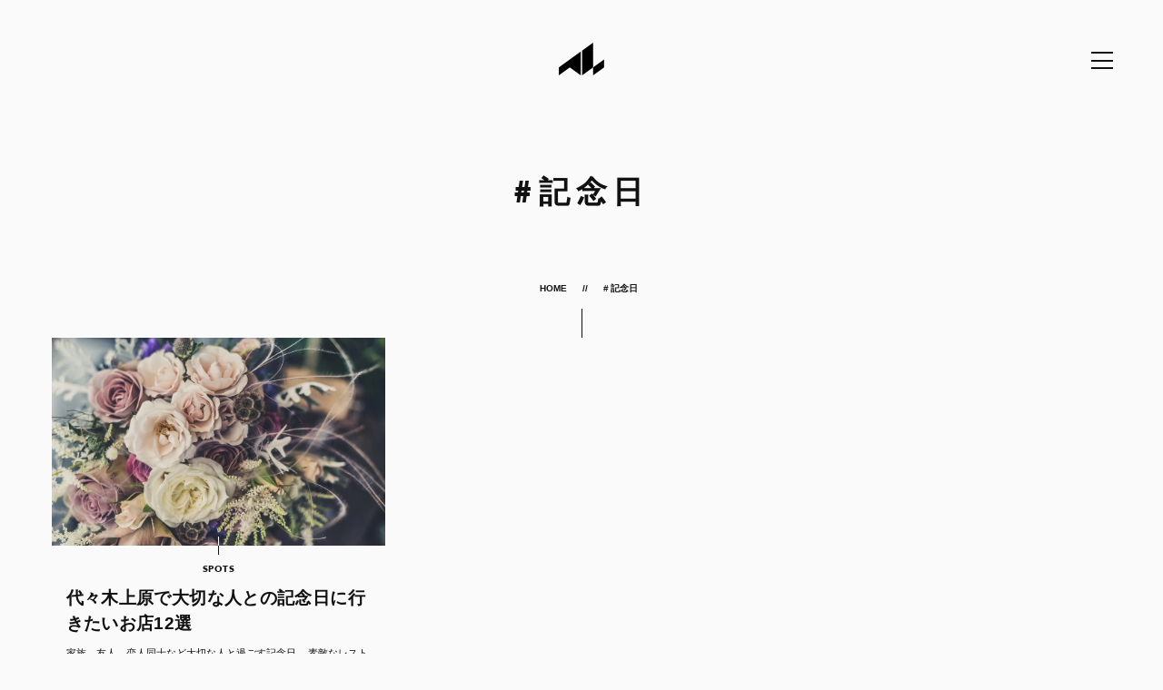

--- FILE ---
content_type: text/html; charset=UTF-8
request_url: https://www.act-locally.com/tag/%E8%A8%98%E5%BF%B5%E6%97%A5/
body_size: 16607
content:
<!doctype html>
<html lang="ja">
<head>
  <script data-ad-client="ca-pub-7462376084701630" async src="https://pagead2.googlesyndication.com/pagead/js/adsbygoogle.js"></script>
  <meta charset="UTF-8">
  <meta http-equiv="X-UA-Compatible" content="IE=edge">
  <meta name="viewport" content="width=device-width, initial-scale=1, minimum-scale=1, maximum-scale=1, user-scalable=no">

  <!-- favicon -->
  <link rel="apple-touch-icon" sizes="180x180" href="https://www.act-locally.com/wp-content/themes/al/assets/images/meta/apple-touch-icon.png">
  <link rel="icon" type="image/png" sizes="32x32" href="https://www.act-locally.com/wp-content/themes/al/assets/images/meta/favicon-32x32.png">
  <link rel="icon" type="image/png" sizes="16x16" href="https://www.act-locally.com/wp-content/themes/al/assets/images/meta/favicon-16x16.png">
  <link rel="manifest" href="https://www.act-locally.com/wp-content/themes/al/assets/images/meta/manifest.json">
  <link rel="mask-icon" href="https://www.act-locally.com/wp-content/themes/al/assets/images/meta/safari-pinned-tab.svg" color="#5bbad5">
  <meta name="theme-color" content="#ffffff">

  <meta name='robots' content='index, follow, max-image-preview:large, max-snippet:-1, max-video-preview:-1' />

	<!-- This site is optimized with the Yoast SEO plugin v19.11 - https://yoast.com/wordpress/plugins/seo/ -->
	<title>記念日 アーカイブ - ACT LOCALLY | 代々木上原のメディア</title>
	<link rel="canonical" href="https://www.act-locally.com/tag/記念日/" />
	<meta property="og:locale" content="ja_JP" />
	<meta property="og:type" content="article" />
	<meta property="og:title" content="記念日 アーカイブ - ACT LOCALLY | 代々木上原のメディア" />
	<meta property="og:url" content="https://www.act-locally.com/tag/記念日/" />
	<meta property="og:site_name" content="ACT LOCALLY | 代々木上原のメディア" />
	<meta property="og:image" content="http://www.act-locally.com/wp-content/uploads/2017/10/thumb-no-photo.jpg" />
	<meta name="twitter:card" content="summary_large_image" />
	<meta name="twitter:site" content="@actlocally_info" />
	<script type="application/ld+json" class="yoast-schema-graph">{"@context":"https://schema.org","@graph":[{"@type":"CollectionPage","@id":"https://www.act-locally.com/tag/%e8%a8%98%e5%bf%b5%e6%97%a5/","url":"https://www.act-locally.com/tag/%e8%a8%98%e5%bf%b5%e6%97%a5/","name":"記念日 アーカイブ - ACT LOCALLY | 代々木上原のメディア","isPartOf":{"@id":"https://www.act-locally.com/#website"},"primaryImageOfPage":{"@id":"https://www.act-locally.com/tag/%e8%a8%98%e5%bf%b5%e6%97%a5/#primaryimage"},"image":{"@id":"https://www.act-locally.com/tag/%e8%a8%98%e5%bf%b5%e6%97%a5/#primaryimage"},"thumbnailUrl":"https://www.act-locally.com/wp-content/uploads/2019/05/bouquet-691862_960_720.jpg","breadcrumb":{"@id":"https://www.act-locally.com/tag/%e8%a8%98%e5%bf%b5%e6%97%a5/#breadcrumb"},"inLanguage":"ja"},{"@type":"ImageObject","inLanguage":"ja","@id":"https://www.act-locally.com/tag/%e8%a8%98%e5%bf%b5%e6%97%a5/#primaryimage","url":"https://www.act-locally.com/wp-content/uploads/2019/05/bouquet-691862_960_720.jpg","contentUrl":"https://www.act-locally.com/wp-content/uploads/2019/05/bouquet-691862_960_720.jpg","width":960,"height":640},{"@type":"BreadcrumbList","@id":"https://www.act-locally.com/tag/%e8%a8%98%e5%bf%b5%e6%97%a5/#breadcrumb","itemListElement":[{"@type":"ListItem","position":1,"name":"ホーム","item":"https://www.act-locally.com/"},{"@type":"ListItem","position":2,"name":"記念日"}]},{"@type":"WebSite","@id":"https://www.act-locally.com/#website","url":"https://www.act-locally.com/","name":"ACT LOCALLY | 代々木上原のメディア","description":"「代々木上原」を見つめ・考え、「代々木上原」から行動する。代々木上原のメディア。","potentialAction":[{"@type":"SearchAction","target":{"@type":"EntryPoint","urlTemplate":"https://www.act-locally.com/?s={search_term_string}"},"query-input":"required name=search_term_string"}],"inLanguage":"ja"}]}</script>
	<!-- / Yoast SEO plugin. -->


<link rel='dns-prefetch' href='//www.google.com' />
<link rel='dns-prefetch' href='//cdnjs.cloudflare.com' />
<link rel='dns-prefetch' href='//s.w.org' />
<link rel="alternate" type="application/rss+xml" title="ACT LOCALLY | 代々木上原のメディア &raquo; 記念日 タグのフィード" href="https://www.act-locally.com/tag/%e8%a8%98%e5%bf%b5%e6%97%a5/feed/" />
		<!-- This site uses the Google Analytics by MonsterInsights plugin v8.15 - Using Analytics tracking - https://www.monsterinsights.com/ -->
		<!-- Note: MonsterInsights is not currently configured on this site. The site owner needs to authenticate with Google Analytics in the MonsterInsights settings panel. -->
					<!-- No UA code set -->
				<!-- / Google Analytics by MonsterInsights -->
		<script type="text/javascript">
window._wpemojiSettings = {"baseUrl":"https:\/\/s.w.org\/images\/core\/emoji\/13.1.0\/72x72\/","ext":".png","svgUrl":"https:\/\/s.w.org\/images\/core\/emoji\/13.1.0\/svg\/","svgExt":".svg","source":{"concatemoji":"https:\/\/www.act-locally.com\/wp-includes\/js\/wp-emoji-release.min.js?ver=5.9.12"}};
/*! This file is auto-generated */
!function(e,a,t){var n,r,o,i=a.createElement("canvas"),p=i.getContext&&i.getContext("2d");function s(e,t){var a=String.fromCharCode;p.clearRect(0,0,i.width,i.height),p.fillText(a.apply(this,e),0,0);e=i.toDataURL();return p.clearRect(0,0,i.width,i.height),p.fillText(a.apply(this,t),0,0),e===i.toDataURL()}function c(e){var t=a.createElement("script");t.src=e,t.defer=t.type="text/javascript",a.getElementsByTagName("head")[0].appendChild(t)}for(o=Array("flag","emoji"),t.supports={everything:!0,everythingExceptFlag:!0},r=0;r<o.length;r++)t.supports[o[r]]=function(e){if(!p||!p.fillText)return!1;switch(p.textBaseline="top",p.font="600 32px Arial",e){case"flag":return s([127987,65039,8205,9895,65039],[127987,65039,8203,9895,65039])?!1:!s([55356,56826,55356,56819],[55356,56826,8203,55356,56819])&&!s([55356,57332,56128,56423,56128,56418,56128,56421,56128,56430,56128,56423,56128,56447],[55356,57332,8203,56128,56423,8203,56128,56418,8203,56128,56421,8203,56128,56430,8203,56128,56423,8203,56128,56447]);case"emoji":return!s([10084,65039,8205,55357,56613],[10084,65039,8203,55357,56613])}return!1}(o[r]),t.supports.everything=t.supports.everything&&t.supports[o[r]],"flag"!==o[r]&&(t.supports.everythingExceptFlag=t.supports.everythingExceptFlag&&t.supports[o[r]]);t.supports.everythingExceptFlag=t.supports.everythingExceptFlag&&!t.supports.flag,t.DOMReady=!1,t.readyCallback=function(){t.DOMReady=!0},t.supports.everything||(n=function(){t.readyCallback()},a.addEventListener?(a.addEventListener("DOMContentLoaded",n,!1),e.addEventListener("load",n,!1)):(e.attachEvent("onload",n),a.attachEvent("onreadystatechange",function(){"complete"===a.readyState&&t.readyCallback()})),(n=t.source||{}).concatemoji?c(n.concatemoji):n.wpemoji&&n.twemoji&&(c(n.twemoji),c(n.wpemoji)))}(window,document,window._wpemojiSettings);
</script>
<style type="text/css">
img.wp-smiley,
img.emoji {
	display: inline !important;
	border: none !important;
	box-shadow: none !important;
	height: 1em !important;
	width: 1em !important;
	margin: 0 0.07em !important;
	vertical-align: -0.1em !important;
	background: none !important;
	padding: 0 !important;
}
</style>
	<link rel='stylesheet' id='wp-block-library-css'  href='https://www.act-locally.com/wp-includes/css/dist/block-library/style.min.css?ver=5.9.12' type='text/css' media='all' />
<style id='global-styles-inline-css' type='text/css'>
body{--wp--preset--color--black: #000000;--wp--preset--color--cyan-bluish-gray: #abb8c3;--wp--preset--color--white: #ffffff;--wp--preset--color--pale-pink: #f78da7;--wp--preset--color--vivid-red: #cf2e2e;--wp--preset--color--luminous-vivid-orange: #ff6900;--wp--preset--color--luminous-vivid-amber: #fcb900;--wp--preset--color--light-green-cyan: #7bdcb5;--wp--preset--color--vivid-green-cyan: #00d084;--wp--preset--color--pale-cyan-blue: #8ed1fc;--wp--preset--color--vivid-cyan-blue: #0693e3;--wp--preset--color--vivid-purple: #9b51e0;--wp--preset--gradient--vivid-cyan-blue-to-vivid-purple: linear-gradient(135deg,rgba(6,147,227,1) 0%,rgb(155,81,224) 100%);--wp--preset--gradient--light-green-cyan-to-vivid-green-cyan: linear-gradient(135deg,rgb(122,220,180) 0%,rgb(0,208,130) 100%);--wp--preset--gradient--luminous-vivid-amber-to-luminous-vivid-orange: linear-gradient(135deg,rgba(252,185,0,1) 0%,rgba(255,105,0,1) 100%);--wp--preset--gradient--luminous-vivid-orange-to-vivid-red: linear-gradient(135deg,rgba(255,105,0,1) 0%,rgb(207,46,46) 100%);--wp--preset--gradient--very-light-gray-to-cyan-bluish-gray: linear-gradient(135deg,rgb(238,238,238) 0%,rgb(169,184,195) 100%);--wp--preset--gradient--cool-to-warm-spectrum: linear-gradient(135deg,rgb(74,234,220) 0%,rgb(151,120,209) 20%,rgb(207,42,186) 40%,rgb(238,44,130) 60%,rgb(251,105,98) 80%,rgb(254,248,76) 100%);--wp--preset--gradient--blush-light-purple: linear-gradient(135deg,rgb(255,206,236) 0%,rgb(152,150,240) 100%);--wp--preset--gradient--blush-bordeaux: linear-gradient(135deg,rgb(254,205,165) 0%,rgb(254,45,45) 50%,rgb(107,0,62) 100%);--wp--preset--gradient--luminous-dusk: linear-gradient(135deg,rgb(255,203,112) 0%,rgb(199,81,192) 50%,rgb(65,88,208) 100%);--wp--preset--gradient--pale-ocean: linear-gradient(135deg,rgb(255,245,203) 0%,rgb(182,227,212) 50%,rgb(51,167,181) 100%);--wp--preset--gradient--electric-grass: linear-gradient(135deg,rgb(202,248,128) 0%,rgb(113,206,126) 100%);--wp--preset--gradient--midnight: linear-gradient(135deg,rgb(2,3,129) 0%,rgb(40,116,252) 100%);--wp--preset--duotone--dark-grayscale: url('#wp-duotone-dark-grayscale');--wp--preset--duotone--grayscale: url('#wp-duotone-grayscale');--wp--preset--duotone--purple-yellow: url('#wp-duotone-purple-yellow');--wp--preset--duotone--blue-red: url('#wp-duotone-blue-red');--wp--preset--duotone--midnight: url('#wp-duotone-midnight');--wp--preset--duotone--magenta-yellow: url('#wp-duotone-magenta-yellow');--wp--preset--duotone--purple-green: url('#wp-duotone-purple-green');--wp--preset--duotone--blue-orange: url('#wp-duotone-blue-orange');--wp--preset--font-size--small: 13px;--wp--preset--font-size--medium: 20px;--wp--preset--font-size--large: 36px;--wp--preset--font-size--x-large: 42px;}.has-black-color{color: var(--wp--preset--color--black) !important;}.has-cyan-bluish-gray-color{color: var(--wp--preset--color--cyan-bluish-gray) !important;}.has-white-color{color: var(--wp--preset--color--white) !important;}.has-pale-pink-color{color: var(--wp--preset--color--pale-pink) !important;}.has-vivid-red-color{color: var(--wp--preset--color--vivid-red) !important;}.has-luminous-vivid-orange-color{color: var(--wp--preset--color--luminous-vivid-orange) !important;}.has-luminous-vivid-amber-color{color: var(--wp--preset--color--luminous-vivid-amber) !important;}.has-light-green-cyan-color{color: var(--wp--preset--color--light-green-cyan) !important;}.has-vivid-green-cyan-color{color: var(--wp--preset--color--vivid-green-cyan) !important;}.has-pale-cyan-blue-color{color: var(--wp--preset--color--pale-cyan-blue) !important;}.has-vivid-cyan-blue-color{color: var(--wp--preset--color--vivid-cyan-blue) !important;}.has-vivid-purple-color{color: var(--wp--preset--color--vivid-purple) !important;}.has-black-background-color{background-color: var(--wp--preset--color--black) !important;}.has-cyan-bluish-gray-background-color{background-color: var(--wp--preset--color--cyan-bluish-gray) !important;}.has-white-background-color{background-color: var(--wp--preset--color--white) !important;}.has-pale-pink-background-color{background-color: var(--wp--preset--color--pale-pink) !important;}.has-vivid-red-background-color{background-color: var(--wp--preset--color--vivid-red) !important;}.has-luminous-vivid-orange-background-color{background-color: var(--wp--preset--color--luminous-vivid-orange) !important;}.has-luminous-vivid-amber-background-color{background-color: var(--wp--preset--color--luminous-vivid-amber) !important;}.has-light-green-cyan-background-color{background-color: var(--wp--preset--color--light-green-cyan) !important;}.has-vivid-green-cyan-background-color{background-color: var(--wp--preset--color--vivid-green-cyan) !important;}.has-pale-cyan-blue-background-color{background-color: var(--wp--preset--color--pale-cyan-blue) !important;}.has-vivid-cyan-blue-background-color{background-color: var(--wp--preset--color--vivid-cyan-blue) !important;}.has-vivid-purple-background-color{background-color: var(--wp--preset--color--vivid-purple) !important;}.has-black-border-color{border-color: var(--wp--preset--color--black) !important;}.has-cyan-bluish-gray-border-color{border-color: var(--wp--preset--color--cyan-bluish-gray) !important;}.has-white-border-color{border-color: var(--wp--preset--color--white) !important;}.has-pale-pink-border-color{border-color: var(--wp--preset--color--pale-pink) !important;}.has-vivid-red-border-color{border-color: var(--wp--preset--color--vivid-red) !important;}.has-luminous-vivid-orange-border-color{border-color: var(--wp--preset--color--luminous-vivid-orange) !important;}.has-luminous-vivid-amber-border-color{border-color: var(--wp--preset--color--luminous-vivid-amber) !important;}.has-light-green-cyan-border-color{border-color: var(--wp--preset--color--light-green-cyan) !important;}.has-vivid-green-cyan-border-color{border-color: var(--wp--preset--color--vivid-green-cyan) !important;}.has-pale-cyan-blue-border-color{border-color: var(--wp--preset--color--pale-cyan-blue) !important;}.has-vivid-cyan-blue-border-color{border-color: var(--wp--preset--color--vivid-cyan-blue) !important;}.has-vivid-purple-border-color{border-color: var(--wp--preset--color--vivid-purple) !important;}.has-vivid-cyan-blue-to-vivid-purple-gradient-background{background: var(--wp--preset--gradient--vivid-cyan-blue-to-vivid-purple) !important;}.has-light-green-cyan-to-vivid-green-cyan-gradient-background{background: var(--wp--preset--gradient--light-green-cyan-to-vivid-green-cyan) !important;}.has-luminous-vivid-amber-to-luminous-vivid-orange-gradient-background{background: var(--wp--preset--gradient--luminous-vivid-amber-to-luminous-vivid-orange) !important;}.has-luminous-vivid-orange-to-vivid-red-gradient-background{background: var(--wp--preset--gradient--luminous-vivid-orange-to-vivid-red) !important;}.has-very-light-gray-to-cyan-bluish-gray-gradient-background{background: var(--wp--preset--gradient--very-light-gray-to-cyan-bluish-gray) !important;}.has-cool-to-warm-spectrum-gradient-background{background: var(--wp--preset--gradient--cool-to-warm-spectrum) !important;}.has-blush-light-purple-gradient-background{background: var(--wp--preset--gradient--blush-light-purple) !important;}.has-blush-bordeaux-gradient-background{background: var(--wp--preset--gradient--blush-bordeaux) !important;}.has-luminous-dusk-gradient-background{background: var(--wp--preset--gradient--luminous-dusk) !important;}.has-pale-ocean-gradient-background{background: var(--wp--preset--gradient--pale-ocean) !important;}.has-electric-grass-gradient-background{background: var(--wp--preset--gradient--electric-grass) !important;}.has-midnight-gradient-background{background: var(--wp--preset--gradient--midnight) !important;}.has-small-font-size{font-size: var(--wp--preset--font-size--small) !important;}.has-medium-font-size{font-size: var(--wp--preset--font-size--medium) !important;}.has-large-font-size{font-size: var(--wp--preset--font-size--large) !important;}.has-x-large-font-size{font-size: var(--wp--preset--font-size--x-large) !important;}
</style>
<link rel='stylesheet' id='contact-form-7-css'  href='https://www.act-locally.com/wp-content/plugins/contact-form-7/includes/css/styles.css?ver=5.6.4' type='text/css' media='all' />
<link rel='stylesheet' id='wordpress-popular-posts-css-css'  href='https://www.act-locally.com/wp-content/plugins/wordpress-popular-posts/assets/css/wpp.css?ver=5.5.1' type='text/css' media='all' />
<link rel='stylesheet' id='yakuhanjp-css'  href='https://www.act-locally.com/wp-content/themes/al/assets/fonts/yakuhanjp-master/dist/css/yakuhanjp_s.min.css?ver=5.9.12' type='text/css' media='all' />
<link rel='stylesheet' id='style-css'  href='https://www.act-locally.com/wp-content/themes/al/style.css?ver=1.0.0' type='text/css' media='all' />
<link rel='stylesheet' id='fontawesome-css'  href='https://cdnjs.cloudflare.com/ajax/libs/font-awesome/6.2.0/css/all.min.css?ver=5.9.12' type='text/css' media='all' />
<link rel='stylesheet' id='main-css'  href='https://www.act-locally.com/wp-content/themes/al/assets/css/main.css?ver=1.0.0' type='text/css' media='all' />
<link rel='stylesheet' id='plus-css'  href='https://www.act-locally.com/wp-content/themes/al/assets/css/plus.css?ver=1.0.0' type='text/css' media='all' />
<script type='application/json' id='wpp-json'>
{"sampling_active":0,"sampling_rate":100,"ajax_url":"https:\/\/www.act-locally.com\/wp-json\/wordpress-popular-posts\/v1\/popular-posts","api_url":"https:\/\/www.act-locally.com\/wp-json\/wordpress-popular-posts","ID":0,"token":"6afaf8ad4e","lang":0,"debug":0}
</script>
<script type='text/javascript' src='https://www.act-locally.com/wp-content/plugins/wordpress-popular-posts/assets/js/wpp.min.js?ver=5.5.1' id='wpp-js-js'></script>
<script type='text/javascript' src='https://www.act-locally.com/wp-content/themes/al/assets/vendor/jquery/jquery-3.2.1.min.js?ver=5.9.12' id='jquery-js'></script>
<script type='text/javascript' src='//cdnjs.cloudflare.com/ajax/libs/velocity/1.2.3/velocity.min.js?ver=5.9.12' id='velocity-js'></script>
<script type='text/javascript' src='https://www.act-locally.com/wp-content/themes/al/assets/js/libs/jquery.ua.min.js?ver=5.9.12' id='ua-js'></script>
<script type='text/javascript' src='https://www.act-locally.com/wp-content/themes/al/assets/js/main.min.js?ver=5.9.12' id='main-js'></script>
<link rel="https://api.w.org/" href="https://www.act-locally.com/wp-json/" /><link rel="alternate" type="application/json" href="https://www.act-locally.com/wp-json/wp/v2/tags/480" /><link rel="EditURI" type="application/rsd+xml" title="RSD" href="https://www.act-locally.com/xmlrpc.php?rsd" />
<link rel="wlwmanifest" type="application/wlwmanifest+xml" href="https://www.act-locally.com/wp-includes/wlwmanifest.xml" /> 
            <style id="wpp-loading-animation-styles">@-webkit-keyframes bgslide{from{background-position-x:0}to{background-position-x:-200%}}@keyframes bgslide{from{background-position-x:0}to{background-position-x:-200%}}.wpp-widget-placeholder,.wpp-widget-block-placeholder{margin:0 auto;width:60px;height:3px;background:#dd3737;background:linear-gradient(90deg,#dd3737 0%,#571313 10%,#dd3737 100%);background-size:200% auto;border-radius:3px;-webkit-animation:bgslide 1s infinite linear;animation:bgslide 1s infinite linear}</style>
            
<!-- Meta Pixel Code -->
<script type='text/javascript'>
!function(f,b,e,v,n,t,s){if(f.fbq)return;n=f.fbq=function(){n.callMethod?
n.callMethod.apply(n,arguments):n.queue.push(arguments)};if(!f._fbq)f._fbq=n;
n.push=n;n.loaded=!0;n.version='2.0';n.queue=[];t=b.createElement(e);t.async=!0;
t.src=v;s=b.getElementsByTagName(e)[0];s.parentNode.insertBefore(t,s)}(window,
document,'script','https://connect.facebook.net/en_US/fbevents.js');
</script>
<!-- End Meta Pixel Code -->
<script type='text/javascript'>
  fbq('init', '3850205085037174', {}, {
    "agent": "wordpress-5.9.12-3.0.8"
});
  </script><script type='text/javascript'>
  fbq('track', 'PageView', []);
  </script>
<!-- Meta Pixel Code -->
<noscript>
<img height="1" width="1" style="display:none" alt="fbpx"
src="https://www.facebook.com/tr?id=3850205085037174&ev=PageView&noscript=1" />
</noscript>
<!-- End Meta Pixel Code -->
<style type="text/css">
.no-js .native-lazyload-js-fallback {
	display: none;
}
</style>
				<style type="text/css" id="wp-custom-css">
			/*
ここに独自の CSS を追加することができます。

詳しくは上のヘルプアイコンをクリックしてください。
*/
.ticket-button {
  display: inline-block;
  padding: 12px 24px;
  border: 2px solid black;
  border-radius: 30px;
  background-color: transparent;
  color: black;
  text-decoration: none;
  font-weight: bold;
  font-family: 'Hiragino Kaku Gothic ProN', sans-serif;
  font-size: 1em;
  transition: all 0.3s ease;
}

.ticket-button:hover {
  background-color: #666666;
  color: white;
}
		ul{
			list-style: none;
			padding: 0;
		}
		a{
			text-decoration: none;
			color: #000;
		}
		img{
			max-width: 100%;
		}
		.cms-body ul.links-logo{
			display: -webkit-box;
			display: -ms-flexbox;
			display: flex;
			-ms-flex-wrap: wrap;
			flex-wrap: wrap;
		}
		.cms-body ul.links-logo li{
			list-style: none !important;
			width: -webkit-calc((100% - 20px) / 2);
			width: calc((100% - 20px) / 2);
			margin-left: 20px;
			margin-bottom: 20px;
		}
		.cms-body ul.links-logo li:nth-of-type(2n - 1){
			margin-left: 0;
		}
		.cms-body ul.links-logo li a{
			font-size: 16px;
			line-height: 1.5;
			text-decoration: none;
			height: 100%;
			text-align: center;
			position: relative;
			display: -webkit-box;
			display: -ms-flexbox;
			display: flex;
			-webkit-box-orient: vertical;
			-webkit-box-direction: normal;
			-ms-flex-direction: column;
			flex-direction: column;
			-webkit-box-align: center;
			-ms-flex-align: center;
			align-items: center;
			transition: .3s;
		}
		.cms-body ul.links-logo li a:hover{
			transform: translateY(5px);
		}
		.cms-body ul.links-logo li a::after{
			content: "";
			display: block;
			width: 8px;
			height: 8px;
			border-bottom: 1.5px solid #000;
			border-right: 1.5px solid #000;
			transform: rotate(45deg);
			margin-top: auto;
		}
		.cms-body ul.links-logo li a img{
			margin-bottom: 10px;
		}
		.cms-body ul.links-logo li a span{
			margin-bottom: 15px;
		}
		@media screen and (min-width: 600px) {
			.cms-body ul.links-logo li{
				width: -webkit-calc((100% - 60px) / 3);
				width: calc((100% - 60px) / 3);
				margin-left: 30px;
				margin-bottom: 30px;
			}
			.cms-body ul.links-logo li:nth-of-type(2n - 1){
				margin-left: 30px;
			}
			.cms-body ul.links-logo li:nth-of-type(3n - 2){
				margin-left: 0;
			}
		}
		@media screen and (min-width: 900px) {
			.cms-body ul.links-logo li{
				width: -webkit-calc((100% - 120px) / 4);
				width: calc((100% - 120px) / 4);
				margin-left: 40px;
				margin-bottom: 30px;
			}
			.cms-body ul.links-logo li:nth-of-type(2n - 1){
				margin-left: 40px;
			}
			.cms-body ul.links-logo li:nth-of-type(3n - 2){
				margin-left: 40px;
			}
			.cms-body ul.links-logo li:nth-of-type(4n - 3){
				margin-left: 0;
			}
		}		</style>
		    <script type="text/javascript">
    var ajax = new XMLHttpRequest();
    var svgFile = "https://www.act-locally.com/wp-content/themes/al/assets/icon/sprite.min.svg";
    ajax.open( "GET" , svgFile , true);
    ajax.send();
    ajax.onload = function(e) {
      var div = document.createElement("div");
      div.innerHTML = ajax.responseText;
      document.body.insertBefore(div, document.body.childNodes[0]);
    };
  </script>
      <!-- Global Site Tag (gtag.js) - Google Analytics -->
    <script async src="https://www.googletagmanager.com/gtag/js?id=UA-107667749-1"></script>
    <script>
      window.dataLayer = window.dataLayer || [];
      function gtag(){dataLayer.push(arguments);}
      gtag('js', new Date());
      gtag('config', 'UA-107667749-1');
    </script>
  	<!-- Google tag (gtag.js) -->
<script async src="https://www.googletagmanager.com/gtag/js?id=G-X151654013"></script>
<script>
  window.dataLayer = window.dataLayer || [];
  function gtag(){dataLayer.push(arguments);}
  gtag('js', new Date());

  gtag('config', 'G-X151654013');
</script>
</head>

<body class="archive tag tag-480">

  
  

  <!-- ▼ viewport -->
  <div class="al-viewport">
    <header class="al-header">
      <p class="al-header__title">
        <a class="al-header__title__hit" href="https://www.act-locally.com/">
          <svg><use xmlns:xlink="https://www.w3.org/1999/xlink" xlink:href="#brand-mark"></use></svg>
        </a>
      </p>
      <div class="al-header__btn-open-nav">
        <div class="al-header__btn-open-nav__inner">
          <a class="js-open-nav-trigger" href="#">
            <div class="icon">
              <div class="top"></div>
              <div class="mid"></div>
              <div class="bot"></div>
            </div>
          </a>
        </div>
      </div>
    </header>

    <div class="al-header-nav">
            <div class="al-header-nav__inner">
        <div class="al-header-nav__content">

          <div class="al-header-nav__list">
            <div class="al-header-nav__list__item al-header-nav__list__item--search">
                <!-- ▼ search-input -->
                <form role="search" method="get" class="search-form" action="https://www.act-locally.com/">
  <label class="al-search-input-label">
    <input class="al-search-input" type="search" value="" name="s" placeholder="Search...">
  </label>
  <input type="hidden" class="al-search-submit" value="" />
</form>                <!-- △ search-input -->
            </div>
                                          <div class="al-header-nav__list__item">
                  <a class="al-header-nav__list__item__hit" href="https://www.act-locally.com/spots" title="SPOTS">
                    <p class="al-header-nav__list__item__hit__label">SPOTS</p>
                    <p class="al-header-nav__list__item__hit__text">"代々木上原" の「カフェ・レストラン」「居酒屋・バー」の飲食店や、「アパレル」「ビューティー」などの専門店</p>
                  </a>
                </div>
                              <div class="al-header-nav__list__item">
                  <a class="al-header-nav__list__item__hit" href="https://www.act-locally.com/people" title="PEOPLE">
                    <p class="al-header-nav__list__item__hit__label">PEOPLE</p>
                    <p class="al-header-nav__list__item__hit__text">"代々木上原" で「働く」「暮らす」話題のひと</p>
                  </a>
                </div>
                              <div class="al-header-nav__list__item">
                  <a class="al-header-nav__list__item__hit" href="https://www.act-locally.com/events" title="EVENTS">
                    <p class="al-header-nav__list__item__hit__label">EVENTS</p>
                    <p class="al-header-nav__list__item__hit__text">"代々木上原" の「イベント」や「展覧会」</p>
                  </a>
                </div>
                              <div class="al-header-nav__list__item">
                  <a class="al-header-nav__list__item__hit" href="https://www.act-locally.com/voice" title="VOICE">
                    <p class="al-header-nav__list__item__hit__label">VOICE</p>
                    <p class="al-header-nav__list__item__hit__text">"代々木上原"に関わる皆さんからの「地域の声」</p>
                  </a>
                </div>
                                      <div class="al-header-nav__list__item al-header-nav__list__item--sns">
              <div class="al-sns-icon-nav">
                <ul class="al-sns-icon-nav__list">
                                    <li class="al-sns-icon-nav__list__item al-sns-icon-nav__list__item--rss">
                    <a class="al-sns-icon-nav__list__item__hit" href="https://www.act-locally.com/feed/" target="_blank">
                      <i class="fa-solid fa-rss" aria-hidden="true"></i>
                    </a>
                  </li>
                  <li class="al-sns-icon-nav__list__item al-sns-icon-nav__list__item--twitter">
                    <a class="al-sns-icon-nav__list__item__hit" href="https://twitter.com/actlocally_info" target="_blank">
                      <i class="fa-brands fa-twitter" aria-hidden="true"></i>
                    </a>
                  </li>
                  <li class="al-sns-icon-nav__list__item al-sns-icon-nav__list__item--facebook">
                    <a class="al-sns-icon-nav__list__item__hit" href="https://www.facebook.com/Act-Locally-1605434152848968/" target="_blank">
                      <i class="fa-brands fa-facebook" aria-hidden="true"></i>
                    </a>
                  </li>
                  <li class="al-sns-icon-nav__list__item al-sns-icon-nav__list__item--instagram">
                    <a class="al-sns-icon-nav__list__item__hit" href="https://www.instagram.com/act_locally/" target="_blank">
                     <i class="fa-brands fa-instagram" aria-hidden="true"></i>
                    </a>
                  </li>
                  <li class="al-sns-icon-nav__list__item al-sns-icon-nav__list__item--line">
                    <a class="al-sns-icon-nav__list__item__hit" href="https://page.line.me/641ecode?openQrModal=true" target="_blank">
                     <i class="fa-brands fa-line" aria-hidden="true"></i>
                    </a>
                  </li>
                </ul>
              </div>
            </div>
                          <div class="al-header-nav__list__item al-header-nav__list__item--breadcrumbs">
                <div class="al-breadcrumbs-wrapper">
                  <!-- ▼ breadcrumbs -->
                  <div class="al-breadcrumbs">
   <div class="al-breadcrumbs__inner">

      <a href="https://www.act-locally.com/">
                  HOME
      </a>

               <span> # 記念日</span>

      

   </div>
</div>                  <!-- △ breadcrumbs -->
                </div>
              </div>
                      </div>

        </div>
      </div>

    </div>

    <!-- ▼ contents -->
    <div class="al-contents">

      <div class="al-header-offset"></div>



      

      <!-- ▼ contents__inner -->
      <div class="al-contents__inner">

  <div class="al-headline">
    <h1 class="al-headline__title"><span>#</span>記念日</h1>
  </div>

<!-- ▼ breadcrumbs -->
<div class="al-breadcrumbs-wrapper-in-archive">
  <div class="al-breadcrumbs">
   <div class="al-breadcrumbs__inner">

      <a href="https://www.act-locally.com/">
                  HOME
      </a>

               <span> # 記念日</span>

      

   </div>
</div>  <div class="al-v-line al-v-line--b-w"></div>
</div>
<!-- △ breadcrumbs -->


<div class="container">
  <div class="row">
    <div class="col-xs-12">
      
      <div class="al-articles">
        <div class="al-articles__inner">
          <div class="al-articles__list">                          <article class="al-articles__list__item post-11579 post type-post status-publish format-standard has-post-thumbnail hentry category-spots tag-80 tag-480"  id="post-11579">
                <div class="al-articles__list__item__inner ">
  <a
    class="al-articles__list__item__hit"
    href="https://www.act-locally.com/spots/yoyogiuehara_anniversary_date/"
    title="代々木上原で大切な人との記念日に行きたいお店12選"
    >
    <div class="al-articles__list__item__thumb">
      <div class="al-articles__list__item__thumb__img" style="background-image: url(https://www.act-locally.com/wp-content/uploads/2019/05/bouquet-691862_960_720.jpg);"></div>
          </div>
    <div class="al-v-line al-v-line--small al-v-line--t-w"></div>
    <div class="al-articles__list__item__body">
                        <div class="al-articles__list__item__cat">SPOTS</div>
      <p class="al-articles__list__item__content">代々木上原で大切な人との記念日に行きたいお店12選              </p>
              <p class="al-articles__list__item__summary">家族、友人、恋人同士など大切な人と過ごす記念日。 素敵なレストランを予約しておけば、忘れられない1日になること間違いありません。 そこで今回は、有名レストランが並ぶ代々木上原で、記念日だからこそ利用し...</p>
            <p class="al-articles__list__item__date">2019.6.9</p>
      
    </div>
  </a>
</div>              </article>
                      </div>
        </div>
      </div>

    
            </div>
  </div>
</div>




  
    <div class="container">
      <div class="row">
        <section class="col-xs-12">
          <div class="col-box">

            <div class="al-headline-sub">
              <div class="al-headline-sub__inner">
                <h2 class="al-headline-sub__title">POPULAR</h2>
                <h2 class="al-headline-sub__description">人気の記事</h2>
              </div>
            </div>

            <div class="al-ranking-tab-panel">
              <div class="al-ranking-tab-panel__tab">
                <a class="al-ranking-tab-panel__tab__item" href="#" data-target-ranking-panel="#sidebar-ranking-daily">
                  <span>DAILY</span>
                </a>
                <a class="al-ranking-tab-panel__tab__item is-active" href="#" data-target-ranking-panel="#sidebar-ranking-weekly">
                  <span>WEEKLY</span>
                </a>
                <a class="al-ranking-tab-panel__tab__item" href="#" data-target-ranking-panel="#sidebar-ranking-monthly">
                  <span>MONTHLY</span>
                </a>
              </div>
              <div class="al-ranking-tab-panel__panel">
                <div class="al-ranking-tab-panel__panel__item" id="sidebar-ranking-daily">
                  <p class="al-ranking-tab-panel__sub-title">
                    DAILY
                  </p>
                  <div class="mostpopular-list">
                    <div class="wpp-list">
                      


<ul class="wpp-list">

  <li class="mostpopular-list__item">
    <a class="mostpopular-list__item__hit" href="https://www.act-locally.com/spots/yoyogiuehara-lunch-10/" title="何度でも行きたくなる！代々木上原の大満足ランチ10選">
      <div class="mostpopular-list__item__rank"></div>
      <div class="mostpopular-list__item__content">
        <div class="mostpopular-list__item__meta">
          <span>SPOTS</span>
          <span class="mostpopular-list__item__meta__sep">//</span>
          <span>2025.04.18</span>
        </div>
        <div class="mostpopular-list__item__title">何度でも行きたくなる！代々木上原の大満足ランチ10選</div>
      </div>
      <div class="mostpopular-list__item__thumb">
        <div class="mostpopular-list__item__thumb__img" style="background-image: url( https://www.act-locally.com/wp-content/uploads/2022/03/ACTLOCALLY_lunch-150x150.jpg )"></div>
      </div>
    </a>
  </li>
  <li class="mostpopular-list__item">
    <a class="mostpopular-list__item__hit" href="https://www.act-locally.com/spots/yoyogiuehara_cafe_15/" title="一度は行きたい代々木上原のおしゃれカフェ厳選15選！">
      <div class="mostpopular-list__item__rank"></div>
      <div class="mostpopular-list__item__content">
        <div class="mostpopular-list__item__meta">
          <span>SPOTS</span>
          <span class="mostpopular-list__item__meta__sep">//</span>
          <span>2024.04.08</span>
        </div>
        <div class="mostpopular-list__item__title">一度は行きたい代々木上原のおしゃれカフェ厳選15選！</div>
      </div>
      <div class="mostpopular-list__item__thumb">
        <div class="mostpopular-list__item__thumb__img" style="background-image: url( https://www.act-locally.com/wp-content/uploads/2021/05/ACTLOCALLY_cafe-150x150.jpg )"></div>
      </div>
    </a>
  </li>
  <li class="mostpopular-list__item">
    <a class="mostpopular-list__item__hit" href="https://www.act-locally.com/spots/yoyogiuehara_souvenir9/" title="お出かけ前に手土産を。代々木上原で立ち寄りたい手土産のお店9...">
      <div class="mostpopular-list__item__rank"></div>
      <div class="mostpopular-list__item__content">
        <div class="mostpopular-list__item__meta">
          <span>SPOTS</span>
          <span class="mostpopular-list__item__meta__sep">//</span>
          <span>2021.06.18</span>
        </div>
        <div class="mostpopular-list__item__title">お出かけ前に手土産を。代々木上原で立ち寄りたい手土産のお店9...</div>
      </div>
      <div class="mostpopular-list__item__thumb">
        <div class="mostpopular-list__item__thumb__img" style="background-image: url( https://www.act-locally.com/wp-content/uploads/2021/06/ACTLOCALLY_temiyage-150x150.jpg )"></div>
      </div>
    </a>
  </li>
  <li class="mostpopular-list__item">
    <a class="mostpopular-list__item__hit" href="https://www.act-locally.com/spots/yoyogiuehara_general_goods/" title="代々木上原に集う高感度なオトナに贈るイチオシの雑貨店リスト">
      <div class="mostpopular-list__item__rank"></div>
      <div class="mostpopular-list__item__content">
        <div class="mostpopular-list__item__meta">
          <span>SPOTS</span>
          <span class="mostpopular-list__item__meta__sep">//</span>
          <span>2021.11.12</span>
        </div>
        <div class="mostpopular-list__item__title">代々木上原に集う高感度なオトナに贈るイチオシの雑貨店リスト</div>
      </div>
      <div class="mostpopular-list__item__thumb">
        <div class="mostpopular-list__item__thumb__img" style="background-image: url( https://www.act-locally.com/wp-content/uploads/2018/08/music-2060616_960_720-150x150.jpg )"></div>
      </div>
    </a>
  </li>
  <li class="mostpopular-list__item">
    <a class="mostpopular-list__item__hit" href="https://www.act-locally.com/spots/yoyogiuehara_used_cloths_shops/" title="代々木上原エリアで今、大注目の古着ショップ10選">
      <div class="mostpopular-list__item__rank"></div>
      <div class="mostpopular-list__item__content">
        <div class="mostpopular-list__item__meta">
          <span>SPOTS</span>
          <span class="mostpopular-list__item__meta__sep">//</span>
          <span>2025.12.17</span>
        </div>
        <div class="mostpopular-list__item__title">代々木上原エリアで今、大注目の古着ショップ10選</div>
      </div>
      <div class="mostpopular-list__item__thumb">
        <div class="mostpopular-list__item__thumb__img" style="background-image: url( https://www.act-locally.com/wp-content/uploads/2022/01/ACTLOCALLY_oldclothes-150x150.jpg )"></div>
      </div>
    </a>
  </li>
</ul>
                    </div>
                  </div>
                </div>
                <div class="al-ranking-tab-panel__panel__item is-active" id="sidebar-ranking-weekly">
                  <p class="al-ranking-tab-panel__sub-title">
                    SPOTS
                  </p>
                  <div class="mostpopular-list">
                    <div class="wpp-list">
                      


<ul class="wpp-list">

  <li class="mostpopular-list__item">
    <a class="mostpopular-list__item__hit" href="https://www.act-locally.com/spots/yoyogiuehara-lunch-10/" title="何度でも行きたくなる！代々木上原の大満足ランチ10選">
      <div class="mostpopular-list__item__rank"></div>
      <div class="mostpopular-list__item__content">
        <div class="mostpopular-list__item__meta">
          <span>SPOTS</span>
          <span class="mostpopular-list__item__meta__sep">//</span>
          <span>2025.04.18</span>
        </div>
        <div class="mostpopular-list__item__title">何度でも行きたくなる！代々木上原の大満足ランチ10選</div>
      </div>
      <div class="mostpopular-list__item__thumb">
        <div class="mostpopular-list__item__thumb__img" style="background-image: url( https://www.act-locally.com/wp-content/uploads/2022/03/ACTLOCALLY_lunch-150x150.jpg )"></div>
      </div>
    </a>
  </li>
  <li class="mostpopular-list__item">
    <a class="mostpopular-list__item__hit" href="https://www.act-locally.com/spots/yoyogiuehara_souvenir9/" title="お出かけ前に手土産を。代々木上原で立ち寄りたい手土産のお店9...">
      <div class="mostpopular-list__item__rank"></div>
      <div class="mostpopular-list__item__content">
        <div class="mostpopular-list__item__meta">
          <span>SPOTS</span>
          <span class="mostpopular-list__item__meta__sep">//</span>
          <span>2021.06.18</span>
        </div>
        <div class="mostpopular-list__item__title">お出かけ前に手土産を。代々木上原で立ち寄りたい手土産のお店9...</div>
      </div>
      <div class="mostpopular-list__item__thumb">
        <div class="mostpopular-list__item__thumb__img" style="background-image: url( https://www.act-locally.com/wp-content/uploads/2021/06/ACTLOCALLY_temiyage-150x150.jpg )"></div>
      </div>
    </a>
  </li>
  <li class="mostpopular-list__item">
    <a class="mostpopular-list__item__hit" href="https://www.act-locally.com/spots/yoyogiuehara_cafe_15/" title="一度は行きたい代々木上原のおしゃれカフェ厳選15選！">
      <div class="mostpopular-list__item__rank"></div>
      <div class="mostpopular-list__item__content">
        <div class="mostpopular-list__item__meta">
          <span>SPOTS</span>
          <span class="mostpopular-list__item__meta__sep">//</span>
          <span>2024.04.08</span>
        </div>
        <div class="mostpopular-list__item__title">一度は行きたい代々木上原のおしゃれカフェ厳選15選！</div>
      </div>
      <div class="mostpopular-list__item__thumb">
        <div class="mostpopular-list__item__thumb__img" style="background-image: url( https://www.act-locally.com/wp-content/uploads/2021/05/ACTLOCALLY_cafe-150x150.jpg )"></div>
      </div>
    </a>
  </li>
  <li class="mostpopular-list__item">
    <a class="mostpopular-list__item__hit" href="https://www.act-locally.com/spots/yoyogiuehara_used_cloths_shops/" title="代々木上原エリアで今、大注目の古着ショップ10選">
      <div class="mostpopular-list__item__rank"></div>
      <div class="mostpopular-list__item__content">
        <div class="mostpopular-list__item__meta">
          <span>SPOTS</span>
          <span class="mostpopular-list__item__meta__sep">//</span>
          <span>2025.12.17</span>
        </div>
        <div class="mostpopular-list__item__title">代々木上原エリアで今、大注目の古着ショップ10選</div>
      </div>
      <div class="mostpopular-list__item__thumb">
        <div class="mostpopular-list__item__thumb__img" style="background-image: url( https://www.act-locally.com/wp-content/uploads/2022/01/ACTLOCALLY_oldclothes-150x150.jpg )"></div>
      </div>
    </a>
  </li>
  <li class="mostpopular-list__item">
    <a class="mostpopular-list__item__hit" href="https://www.act-locally.com/spots/yoyogiuehara_general_goods/" title="代々木上原に集う高感度なオトナに贈るイチオシの雑貨店リスト">
      <div class="mostpopular-list__item__rank"></div>
      <div class="mostpopular-list__item__content">
        <div class="mostpopular-list__item__meta">
          <span>SPOTS</span>
          <span class="mostpopular-list__item__meta__sep">//</span>
          <span>2021.11.12</span>
        </div>
        <div class="mostpopular-list__item__title">代々木上原に集う高感度なオトナに贈るイチオシの雑貨店リスト</div>
      </div>
      <div class="mostpopular-list__item__thumb">
        <div class="mostpopular-list__item__thumb__img" style="background-image: url( https://www.act-locally.com/wp-content/uploads/2018/08/music-2060616_960_720-150x150.jpg )"></div>
      </div>
    </a>
  </li>
</ul>
                    </div>
                  </div>
                </div>
                <div class="al-ranking-tab-panel__panel__item" id="sidebar-ranking-monthly">
                  <p class="al-ranking-tab-panel__sub-title">
                    PEOPLE
                  </p>
                  <div class="mostpopular-list">
                    <div class="wpp-list">
                      


<ul class="wpp-list">

  <li class="mostpopular-list__item">
    <a class="mostpopular-list__item__hit" href="https://www.act-locally.com/people/daikokuyu/" title="アップデートを続ける、レトロなお風呂屋さん。「大黒湯」の石川...">
      <div class="mostpopular-list__item__rank"></div>
      <div class="mostpopular-list__item__content">
        <div class="mostpopular-list__item__meta">
          <span>PEOPLE</span>
          <span class="mostpopular-list__item__meta__sep">//</span>
          <span>2022.01.28</span>
        </div>
        <div class="mostpopular-list__item__title">アップデートを続ける、レトロなお風呂屋さん。「大黒湯」の石川...</div>
      </div>
      <div class="mostpopular-list__item__thumb">
        <div class="mostpopular-list__item__thumb__img" style="background-image: url( https://www.act-locally.com/wp-content/uploads/2022/01/DSC8943_sRGB-150x150.jpg )"></div>
      </div>
    </a>
  </li>
  <li class="mostpopular-list__item">
    <a class="mostpopular-list__item__hit" href="https://www.act-locally.com/people/littlenapcoffeete_like/" title="“コーヒースタンド”の先駆者として、代々木公園に新しい風景を...">
      <div class="mostpopular-list__item__rank"></div>
      <div class="mostpopular-list__item__content">
        <div class="mostpopular-list__item__meta">
          <span>PEOPLE</span>
          <span class="mostpopular-list__item__meta__sep">//</span>
          <span>2021.02.12</span>
        </div>
        <div class="mostpopular-list__item__title">“コーヒースタンド”の先駆者として、代々木公園に新しい風景を...</div>
      </div>
      <div class="mostpopular-list__item__thumb">
        <div class="mostpopular-list__item__thumb__img" style="background-image: url( https://www.act-locally.com/wp-content/uploads/2021/01/s_IMG_0666-150x150.jpg )"></div>
      </div>
    </a>
  </li>
  <li class="mostpopular-list__item">
    <a class="mostpopular-list__item__hit" href="https://www.act-locally.com/people/cafelesgourmandises-yukieohno/" title="食いしん坊の愛のこもったひと皿で、季節を味わう。「カフェ レ...">
      <div class="mostpopular-list__item__rank"></div>
      <div class="mostpopular-list__item__content">
        <div class="mostpopular-list__item__meta">
          <span>PEOPLE</span>
          <span class="mostpopular-list__item__meta__sep">//</span>
          <span>2025.12.05</span>
        </div>
        <div class="mostpopular-list__item__title">食いしん坊の愛のこもったひと皿で、季節を味わう。「カフェ レ...</div>
      </div>
      <div class="mostpopular-list__item__thumb">
        <div class="mostpopular-list__item__thumb__img" style="background-image: url( https://www.act-locally.com/wp-content/uploads/2025/12/46b20b3604b689df23f0f605e5a22cd7-150x150.jpg )"></div>
      </div>
    </a>
  </li>
  <li class="mostpopular-list__item">
    <a class="mostpopular-list__item__hit" href="https://www.act-locally.com/people/isshoku/" title="「この一食で、誰かの心とおなかを満たせたら」。おにぎり屋「一...">
      <div class="mostpopular-list__item__rank"></div>
      <div class="mostpopular-list__item__content">
        <div class="mostpopular-list__item__meta">
          <span>PEOPLE</span>
          <span class="mostpopular-list__item__meta__sep">//</span>
          <span>2021.01.13</span>
        </div>
        <div class="mostpopular-list__item__title">「この一食で、誰かの心とおなかを満たせたら」。おにぎり屋「一...</div>
      </div>
      <div class="mostpopular-list__item__thumb">
        <div class="mostpopular-list__item__thumb__img" style="background-image: url( https://www.act-locally.com/wp-content/uploads/2020/12/LSI_8944-150x150.jpg )"></div>
      </div>
    </a>
  </li>
  <li class="mostpopular-list__item">
    <a class="mostpopular-list__item__hit" href="https://www.act-locally.com/people/citylightbook-yasuhirokaminaga/" title="ユニークな本と人が集う。「CITY LIGHT BOOK」の...">
      <div class="mostpopular-list__item__rank"></div>
      <div class="mostpopular-list__item__content">
        <div class="mostpopular-list__item__meta">
          <span>PEOPLE</span>
          <span class="mostpopular-list__item__meta__sep">//</span>
          <span>2024.06.14</span>
        </div>
        <div class="mostpopular-list__item__title">ユニークな本と人が集う。「CITY LIGHT BOOK」の...</div>
      </div>
      <div class="mostpopular-list__item__thumb">
        <div class="mostpopular-list__item__thumb__img" style="background-image: url( https://www.act-locally.com/wp-content/uploads/2024/06/01-150x150.jpeg )"></div>
      </div>
    </a>
  </li>
</ul>
                    </div>
                  </div>
                </div>
              </div>
            </div>

          </div>
        </section>
      </div>
    </div>


  


  <div>
    <div class="al-articles-bottom-new">
      
<div class="container">
  <div class="row">
    <div class="col-xs-12">

      <div class="col-box">

        
          <div class="al-headline-sub">
            <div class="al-headline-sub__inner">
              <h1 class="al-headline-sub__title">LATEST</h1>
              <p class="al-headline-sub__description">最新の記事</p>
            </div>
          </div>

        
      </div>
      <div class="al-articles"  data-wn-num="6">
        <div class="al-articles__inner" id="js-whatsnew-content-target">
          <div class="al-articles__list">
                          <article class="al-articles__list__item post-8086 post type-post status-publish format-standard has-post-thumbnail hentry category-spots tag-80 tag-310"  id="new-post-8086">
                <div class="al-articles__list__item__inner ">
  <a
    class="al-articles__list__item__hit"
    href="https://www.act-locally.com/spots/yoyogiuehara_used_cloths_shops/"
    title="代々木上原エリアで今、大注目の古着ショップ10選"
    >
    <div class="al-articles__list__item__thumb">
      <div class="al-articles__list__item__thumb__img" style="background-image: url(https://www.act-locally.com/wp-content/uploads/2022/01/ACTLOCALLY_oldclothes-1024x683.jpg);"></div>
          </div>
    <div class="al-v-line al-v-line--small al-v-line--t-w"></div>
    <div class="al-articles__list__item__body">
                        <div class="al-articles__list__item__cat">SPOTS</div>
      <p class="al-articles__list__item__content">代々木上原エリアで今、大注目の古着ショップ10選              </p>
              <p class="al-articles__list__item__summary">カフェやビストロ、和食からバルまで食通たちを唸られせる名店が集う代々木上原。 実はここ代々木上原は、古着屋さんも多いのです。 渋谷からも新宿からもアクセス抜群の代々木上原で、こだわりのオーナーが営む古...</p>
            <p class="al-articles__list__item__date">2025.12.17</p>
      
    </div>
  </a>
</div>              </article>
                          <article class="al-articles__list__item post-8652 post type-post status-publish format-standard has-post-thumbnail hentry category-spots tag-80 tag-375"  id="new-post-8652">
                <div class="al-articles__list__item__inner ">
  <a
    class="al-articles__list__item__hit"
    href="https://www.act-locally.com/spots/yoyogiuehara_supermarket_4/"
    title="代々木上原のスーパー4選 庶民派からオーガニック食材まで"
    >
    <div class="al-articles__list__item__thumb">
      <div class="al-articles__list__item__thumb__img" style="background-image: url(https://www.act-locally.com/wp-content/uploads/2018/10/supermarket-949913_960_720.jpg);"></div>
          </div>
    <div class="al-v-line al-v-line--small al-v-line--t-w"></div>
    <div class="al-articles__list__item__body">
                        <div class="al-articles__list__item__cat">SPOTS</div>
      <p class="al-articles__list__item__content">代々木上原のスーパー4選 庶民派からオーガニック食材まで              </p>
              <p class="al-articles__list__item__summary">都心の中でも、特におしゃれな街、住んでみたい街と言われる代々木上原エリアですが、実際に「暮らす」上でスーパーマーケットは欠かせない存在。 最先端のショップが多く建ち並ぶ中、「こんなところにスーパーなん...</p>
            <p class="al-articles__list__item__date">2025.12.10</p>
      
    </div>
  </a>
</div>              </article>
                          <article class="al-articles__list__item post-26771 post type-post status-publish format-standard has-post-thumbnail hentry category-people"  id="new-post-26771">
                <div class="al-articles__list__item__inner ">
  <a
    class="al-articles__list__item__hit"
    href="https://www.act-locally.com/people/cafelesgourmandises-yukieohno/"
    title="食いしん坊の愛のこもったひと皿で、季節を味わう。「カフェ レ グルマンディーズ」大野幸恵さんのお菓子とパン、美味しさの秘密とは？"
    >
    <div class="al-articles__list__item__thumb">
      <div class="al-articles__list__item__thumb__img" style="background-image: url(https://www.act-locally.com/wp-content/uploads/2025/12/46b20b3604b689df23f0f605e5a22cd7-1800x1200.jpg);"></div>
          </div>
    <div class="al-v-line al-v-line--small al-v-line--t-w"></div>
    <div class="al-articles__list__item__body">
                        <div class="al-articles__list__item__cat">PEOPLE</div>
      <p class="al-articles__list__item__content">食いしん坊の愛のこもったひと皿で、季節を味わう。「カフェ レ グルマンディーズ」大野幸恵さんのお菓子とパン、美味しさの秘...              </p>
              <p class="al-articles__list__item__summary">「美味しいお店は引き寄せあうの？」と思うほど、ここ数年、西原・幡ヶ谷エリアにはレストランやカフェ、パティスリーなどの名店が集結しています。今回ご紹介する「Café Les Gourmandises（カ...</p>
            <p class="al-articles__list__item__date">2025.12.5</p>
      
    </div>
  </a>
</div>              </article>
                          <article class="al-articles__list__item post-8088 post type-post status-publish format-standard has-post-thumbnail hentry category-spots tag-80 tag-177"  id="new-post-8088">
                <div class="al-articles__list__item__inner ">
  <a
    class="al-articles__list__item__hit"
    href="https://www.act-locally.com/spots/yoyogiuehara_apparel_shops_8/"
    title="自分らしいファッションに出逢える代々木上原のおすすめアパレルショップ8選"
    >
    <div class="al-articles__list__item__thumb">
      <div class="al-articles__list__item__thumb__img" style="background-image: url(https://www.act-locally.com/wp-content/uploads/2018/09/store-984393_1920-1024x683.jpg);"></div>
          </div>
    <div class="al-v-line al-v-line--small al-v-line--t-w"></div>
    <div class="al-articles__list__item__body">
                        <div class="al-articles__list__item__cat">SPOTS</div>
      <p class="al-articles__list__item__content">自分らしいファッションに出逢える代々木上原のおすすめアパレルショップ8選              </p>
              <p class="al-articles__list__item__summary">都心でありながら、喧騒から離れて静かな雰囲気を味わうことができる代々木上原。 メディアに紹介されるようなレストランやカフェ、最新のショップが建ち並び、オシャレな人が集まる街としても知られています。 そ...</p>
            <p class="al-articles__list__item__date">2025.10.31</p>
      
    </div>
  </a>
</div>              </article>
                          <article class="al-articles__list__item post-26702 post type-post status-publish format-standard has-post-thumbnail hentry category-voice"  id="new-post-26702">
                <div class="al-articles__list__item__inner ">
  <a
    class="al-articles__list__item__hit"
    href="https://www.act-locally.com/voice/studio_recruit_2025/"
    title="［求人］撮影スタジオ・イベントスペースのアルバイトスタッフを募集しています。"
    >
    <div class="al-articles__list__item__thumb">
      <div class="al-articles__list__item__thumb__img" style="background-image: url(https://www.act-locally.com/wp-content/uploads/2021/04/studio_recruit.jpg);"></div>
          </div>
    <div class="al-v-line al-v-line--small al-v-line--t-w"></div>
    <div class="al-articles__list__item__body">
                        <div class="al-articles__list__item__cat">VOICE</div>
      <p class="al-articles__list__item__content">［求人］撮影スタジオ・イベントスペースのアルバイトスタッフを募集しています。              </p>
              <p class="al-articles__list__item__summary">「OPRCT」 「Studio TERRANOVA」を運営するライフサウンド株式会社では、現在、以下のアルバイトを募集しています。 【募集職種】 スタジオ/スペース運営補助スタッフ 【仕事内容】 TV...</p>
            <p class="al-articles__list__item__date">2025.10.15</p>
      
    </div>
  </a>
</div>              </article>
                          <article class="al-articles__list__item post-26675 post type-post status-publish format-standard has-post-thumbnail hentry category-art category-event category-voice"  id="new-post-26675">
                <div class="al-articles__list__item__inner ">
  <a
    class="al-articles__list__item__hit"
    href="https://www.act-locally.com/voice/jharis-yokley_bigyuki_20251219/"
    title="[イベント] Jharis Yokley + BIGYUKIによる特別デュオ公演の開催決定"
    >
    <div class="al-articles__list__item__thumb">
      <div class="al-articles__list__item__thumb__img" style="background-image: url(https://www.act-locally.com/wp-content/uploads/2025/10/16_9_yoko02-1800x1013.jpg);"></div>
          </div>
    <div class="al-v-line al-v-line--small al-v-line--t-w"></div>
    <div class="al-articles__list__item__body">
                        <div class="al-articles__list__item__cat">VOICE , EVENT , ART</div>
      <p class="al-articles__list__item__content">[イベント] Jharis Yokley + BIGYUKIによる特別デュオ公演の開催決定              </p>
              <p class="al-articles__list__item__summary">ニューヨークを拠点に活動するドラマーJharis YokleyとキーボーディストBIGYUKI。 圧倒的なテクニックと革新的なサウンドで、ジャズ、ヒップホップ、エレクトロニックを自在に横断し、新たな音...</p>
            <p class="al-articles__list__item__date">2025.10.2</p>
      
    </div>
  </a>
</div>              </article>
                      </div>
        </div>
      </div>
    </div>
  </div>

  
    <div class="al-btn-wrapper">
      <div class="al-loading-btn">
        <div class="al-btn-wrapper">
          <div class="al-loading-btn__hit al-btn js-new-artiles-get-trigger"
                        data-ignore-featured-posts="1"
            data-wn-num="6"
            data-wn-max-paged="67"
            >
            <div class="v"><i class="vt"></i><i class="vb"></i></div>
            <span class="al-btn__label">VIEW MORE</span>
          </div>
        </div>




        <div class="al-loading-btn__spiner">
          <div class="loading-spiner">
            <div class="loading-spiner__inner">
              <svg version="1.1" xmlns="http://www.w3.org/2000/svg" xmlns:xlink="http://www.w3.org/1999/xlink" x="0px"
                 y="0px" viewBox="0 0 50 50" style="enable-background:new 0 0 50 50;" xml:space="preserve" >

                <path opacity="0.2" d="M25.011063,2.011047c12.682236,0,23,10.317749,23,23s-10.317764,23-23,23s-22.999992-10.317749-22.999992-23
                  S12.328827,2.011047,25.011063,2.011047 M25.011063,1.011047c-13.254822,0-23.999992,10.745178-23.999992,24
                  c0,13.254883,10.745171,24,23.999992,24c13.254837,0,24-10.745117,24-24C49.011063,11.756226,38.2659,1.011047,25.011063,1.011047
                  L25.011063,1.011047z"/>
                <path d="M25.01107,2.011047v-1l0,0c-13.254837,0-24,10.745178-24,24h1
                  C2.01107,12.328796,12.328827,2.011047,25.01107,2.011047"/>
              </svg>
            </div>
          </div>
        </div>
      </div>
    </div>

  

</div>

    </div>
  </div>


    <div class="container">
      <div class="col-xs-12">
        <div class="col-box">
          <div class="ad-bnr ad-bnr--type-bottom">
                                      <div id="pr-bnr-VOICE  "代々木上原"の皆さんからの新店舗 / 求人 / イベント・展示会 / ささやかなお知らせ" class="ad-bnr__item js-scroll-fall post-16859 pr type-pr status-publish hentry" >
                <a
                  href="https://www.act-locally.com/voice/"
                  target="_self"
                  title="VOICE  &#8220;代々木上原&#8221;の皆さんからの新店舗 / 求人 / イベント・展示会 / ささやかなお知らせ"
                                    onClick="ga('send','event','pr-bnr','Click','https://www.act-locally.com/voice/');"
                  >
				  <div class="anime_wrap pattern5">
                 	  <img class="" src="https://www.act-locally.com/wp-content/uploads/2021/10/AL_Voice.jpg" width="100%" alt="VOICE  &#8220;代々木上原&#8221;の皆さんからの新店舗 / 求人 / イベント・展示会 / ささやかなお知らせ"/>
                  </div>
                </a>
              </div>
                                  </div>
        </div>

      </div>
    </div>

  <style type="text/css">
.anime_wrap{
    position: relative;
    overflow: hidden;
}
/*バナーアニメーション*/
.pattern5 img{
    opacity: 0;
    transform: scale(.8);
    transition: 0.3s cubic-bezier(0.785, 0.135, 0.15, 0.86);
}
.pattern5.show img{
    opacity: 1;
    transform: scale(1);
}

</style>

<script type="text/javascript">
//window.onload = function() {
//      const fade = document.getElementsByClassName('pattern5');
//      fade[0].classList.add('show');
//}
  $(window).scroll(function (){
    $(".anime_wrap").each(function(){
      var offset    = $(this).offset().top;
      var scroll    = $(window).scrollTop();
      var wHeight   = $(window).height();

      if (scroll > offset - wHeight + wHeight/2){
        $(this).addClass("show");
      }
    });
  });
</script>






        <!-- ▼ footer -->
        <div class="container">
          <div class="row">
            <div class="col-xs-12">
              <div class="col-box">

                <footer class="al-footer">
                  <div class="al-footer__icons">
                    <div class="al-footer__icons__item">
                      <a href="https://www.act-locally.com/feed/" target="_blank" class="al-footer__icons__item__hit"><i class="fa-solid fa-rss" aria-hidden="true"></i></a>
                    </div>
                    <div class="al-footer__icons__item">
                      <a href="https://www.facebook.com/Act-Locally-1605434152848968/" target="_blank" class="al-footer__icons__item__hit"><i class="fa-brands fa-facebook" aria-hidden="true"></i></a>
                    </div>
                    <div class="al-footer__icons__item">
                      <a href="https://twitter.com/actlocally_info" target="_blank" class="al-footer__icons__item__hit"><i class="fa-brands fa-twitter" aria-hidden="true"></i></a>
                    </div>
                    <div class="al-footer__icons__item">
                      <a href="https://www.instagram.com/act_locally/" target="_blank" class="al-footer__icons__item__hit"><i class="fa-brands fa-instagram" aria-hidden="true"></i></a>
                    </div>
                    <div class="al-footer__icons__item">
                      <a href="https://page.line.me/641ecode?openQrModal=true" target="_blank" class="al-footer__icons__item__hit"><i class="fa-brands fa-line" aria-hidden="true"></i></a>
                    </div>
                  </div>
                  <nav class="al-footer__nav">
                    <ul class="al-footer__nav__list">
                      <li class="al-footer__nav__list__item">
                        <a class="al-footer__nav__list__item__hit al-hover-line" href="https://www.act-locally.com/about">
                          <span class="ll"></span>
                          <span class="t">ABOUT</span>
                        </a>
                      </li>
                      <li class="al-footer__nav__list__item">//</li>
                      <li class="al-footer__nav__list__item">
                        <a class="al-footer__nav__list__item__hit al-hover-line" href="https://www.act-locally.com/contact">
                          <span class="ll"></span>
                          <span class="t">CONTACT</span>
                        </a>
                      </li>
                      <li class="al-footer__nav__list__item">//</li>
                      <li class="al-footer__nav__list__item">
                        <a class="al-footer__nav__list__item__hit al-hover-line" href="https://www.act-locally.com/author">
                          <span class="ll"></span>
                          <span class="t">AUTHOR</span>
                        </a>
                      </li>
                    </ul>
                  </nav>
                  <p class="al-footer__copyright">
                    <small>©  <a href="https://www.lsinc.co.jp/" target="_blank">LIFESOUND,INC.</a>  All Rights Reserved.</small>
                  </p>
                </footer>

              </div>
            </div>
          </div>
        </div>
        <!-- △ footer -->

      </div>
      <!-- △ contents__inner -->

    </div>
    <!-- △ contents -->



  </div>
  <!-- △ viewport -->


      <!-- Meta Pixel Event Code -->
    <script type='text/javascript'>
        document.addEventListener( 'wpcf7mailsent', function( event ) {
        if( "fb_pxl_code" in event.detail.apiResponse){
          eval(event.detail.apiResponse.fb_pxl_code);
        }
      }, false );
    </script>
    <!-- End Meta Pixel Event Code -->
    <div id='fb-pxl-ajax-code'></div><script type="text/javascript">
( function() {
	var nativeLazyloadInitialize = function() {
		var lazyElements, script;
		if ( 'loading' in HTMLImageElement.prototype ) {
			lazyElements = [].slice.call( document.querySelectorAll( '.native-lazyload-js-fallback' ) );
			lazyElements.forEach( function( element ) {
				if ( ! element.dataset.src ) {
					return;
				}
				element.src = element.dataset.src;
				delete element.dataset.src;
				if ( element.dataset.srcset ) {
					element.srcset = element.dataset.srcset;
					delete element.dataset.srcset;
				}
				if ( element.dataset.sizes ) {
					element.sizes = element.dataset.sizes;
					delete element.dataset.sizes;
				}
				element.classList.remove( 'native-lazyload-js-fallback' );
			} );
		} else if ( ! document.querySelector( 'script#native-lazyload-fallback' ) ) {
			script = document.createElement( 'script' );
			script.id = 'native-lazyload-fallback';
			script.type = 'text/javascript';
			script.src = 'https://www.act-locally.com/wp-content/plugins/native-lazyload/assets/js/lazyload.js';
			script.defer = true;
			document.body.appendChild( script );
		}
	};
	if ( document.readyState === 'complete' || document.readyState === 'interactive' ) {
		nativeLazyloadInitialize();
	} else {
		window.addEventListener( 'DOMContentLoaded', nativeLazyloadInitialize );
	}
}() );
</script>
		<script type='text/javascript' src='https://www.act-locally.com/wp-content/plugins/contact-form-7/includes/swv/js/index.js?ver=5.6.4' id='swv-js'></script>
<script type='text/javascript' id='contact-form-7-js-extra'>
/* <![CDATA[ */
var wpcf7 = {"api":{"root":"https:\/\/www.act-locally.com\/wp-json\/","namespace":"contact-form-7\/v1"}};
/* ]]> */
</script>
<script type='text/javascript' src='https://www.act-locally.com/wp-content/plugins/contact-form-7/includes/js/index.js?ver=5.6.4' id='contact-form-7-js'></script>
<script type='text/javascript' id='google-invisible-recaptcha-js-before'>
var renderInvisibleReCaptcha = function() {

    for (var i = 0; i < document.forms.length; ++i) {
        var form = document.forms[i];
        var holder = form.querySelector('.inv-recaptcha-holder');

        if (null === holder) continue;
		holder.innerHTML = '';

         (function(frm){
			var cf7SubmitElm = frm.querySelector('.wpcf7-submit');
            var holderId = grecaptcha.render(holder,{
                'sitekey': '6LeIP40fAAAAAEMEC3R4qqWeMCybYC8ytBXORHZf', 'size': 'invisible', 'badge' : 'bottomright',
                'callback' : function (recaptchaToken) {
					if((null !== cf7SubmitElm) && (typeof jQuery != 'undefined')){jQuery(frm).submit();grecaptcha.reset(holderId);return;}
					 HTMLFormElement.prototype.submit.call(frm);
                },
                'expired-callback' : function(){grecaptcha.reset(holderId);}
            });

			if(null !== cf7SubmitElm && (typeof jQuery != 'undefined') ){
				jQuery(cf7SubmitElm).off('click').on('click', function(clickEvt){
					clickEvt.preventDefault();
					grecaptcha.execute(holderId);
				});
			}
			else
			{
				frm.onsubmit = function (evt){evt.preventDefault();grecaptcha.execute(holderId);};
			}


        })(form);
    }
};
</script>
<script type='text/javascript' async defer src='https://www.google.com/recaptcha/api.js?onload=renderInvisibleReCaptcha&#038;render=explicit' id='google-invisible-recaptcha-js'></script>
    <div id="fb-root"></div>
  <script>(function(d, s, id) {
    var js, fjs = d.getElementsByTagName(s)[0];
    if (d.getElementById(id)) return;
    js = d.createElement(s); js.id = id;
    js.src = "//connect.facebook.net/ja_JP/sdk.js#xfbml=1&version=v2.5&appId=1425380530849406";
    fjs.parentNode.insertBefore(js, fjs);
  }(document, 'script', 'facebook-jssdk'));</script>
</body>
</html>

--- FILE ---
content_type: text/html; charset=utf-8
request_url: https://www.google.com/recaptcha/api2/aframe
body_size: -88
content:
<!DOCTYPE HTML><html><head><meta http-equiv="content-type" content="text/html; charset=UTF-8"></head><body><script nonce="qjS8vWdVimX4Tautrhen6A">/** Anti-fraud and anti-abuse applications only. See google.com/recaptcha */ try{var clients={'sodar':'https://pagead2.googlesyndication.com/pagead/sodar?'};window.addEventListener("message",function(a){try{if(a.source===window.parent){var b=JSON.parse(a.data);var c=clients[b['id']];if(c){var d=document.createElement('img');d.src=c+b['params']+'&rc='+(localStorage.getItem("rc::a")?sessionStorage.getItem("rc::b"):"");window.document.body.appendChild(d);sessionStorage.setItem("rc::e",parseInt(sessionStorage.getItem("rc::e")||0)+1);localStorage.setItem("rc::h",'1768632698259');}}}catch(b){}});window.parent.postMessage("_grecaptcha_ready", "*");}catch(b){}</script></body></html>

--- FILE ---
content_type: text/css
request_url: https://www.act-locally.com/wp-content/themes/al/style.css?ver=1.0.0
body_size: 151
content:
/*
Theme Name: al
Theme URI: http://www.act-locally.com/
Author: Underscores.me
Author URI: http://www.act-locally.com/
Description: Description
Version: 1.0.0
License: GNU General Public License v2 or later
License URI: LICENSE
Text Domain: al

*/


--- FILE ---
content_type: text/css
request_url: https://www.act-locally.com/wp-content/themes/al/assets/css/main.css?ver=1.0.0
body_size: 29711
content:
.screen-reader-text {
  clip: rect(1px, 1px, 1px, 1px);
  position: absolute !important;
  height: 1px;
  width: 1px;
  overflow: hidden
}

.screen-reader-text:focus {
  background-color: #f1f1f1;
  border-radius: 3px;
  -webkit-box-shadow: 0 0 2px 2px rgba(0, 0, 0, 0.6);
  box-shadow: 0 0 2px 2px rgba(0, 0, 0, 0.6);
  clip: auto !important;
  color: #21759b;
  display: block;
  font-size: 14px;
  font-size: 0.875rem;
  font-weight: bold;
  height: auto;
  left: 5px;
  line-height: normal;
  padding: 15px 23px 14px;
  text-decoration: none;
  top: 5px;
  width: auto;
  z-index: 100000
}

#content[tabindex="-1"]:focus {
  outline: 0
}

.alignleft {
  display: inline;
  float: left;
  margin-right: 1.5em
}

.alignright {
  display: inline;
  float: right;
  margin-left: 1.5em
}

.aligncenter {
  clear: both;
  display: block;
  margin-left: auto;
  margin-right: auto
}

.clear:before, .clear:after, .entry-content:before, .entry-content:after, .comment-content:before, .comment-content:after, .site-header:before, .site-header:after, .site-content:before, .site-content:after, .site-footer:before, .site-footer:after {
  content: "";
  display: table;
  table-layout: fixed
}

.clear:after, .entry-content:after, .comment-content:after, .site-header:after, .site-content:after, .site-footer:after {
  clear: both
}

.widget {
  margin: 0 0 1.5em
}

.widget select {
  max-width: 100%
}

.blog .format-aside .entry-title, .archive .format-aside .entry-title {
  display: none
}

.comment-content a {
  word-wrap: break-word
}

.bypostauthor {
  display: block
}

.infinite-scroll .posts-navigation, .infinite-scroll.neverending .site-footer {
  display: none
}

.infinity-end.neverending .site-footer {
  display: block
}

.page-content .wp-smiley, .entry-content .wp-smiley, .comment-content .wp-smiley {
  border: none;
  margin-bottom: 0;
  margin-top: 0;
  padding: 0
}

embed, iframe, object {
  max-width: 100%
}

.wp-caption {
  margin-bottom: 1.5em;
  max-width: 100%
}

.wp-caption img[class*="wp-image-"] {
  display: block;
  margin-left: auto;
  margin-right: auto
}

.wp-caption .wp-caption-text {
  margin: 0.8075em 0
}

.wp-caption-text {
  text-align: center
}

.gallery {
  margin-bottom: 1.5em
}

.gallery-item {
  display: inline-block;
  text-align: center;
  vertical-align: top;
  width: 100%
}

.gallery-columns-2 .gallery-item {
  max-width: 50%
}

.gallery-columns-3 .gallery-item {
  max-width: 33.33%
}

.gallery-columns-4 .gallery-item {
  max-width: 25%
}

.gallery-columns-5 .gallery-item {
  max-width: 20%
}

.gallery-columns-6 .gallery-item {
  max-width: 16.66%
}

.gallery-columns-7 .gallery-item {
  max-width: 14.28%
}

.gallery-columns-8 .gallery-item {
  max-width: 12.5%
}

.gallery-columns-9 .gallery-item {
  max-width: 11.11%
}

.gallery-caption {
  display: block
}

html, body, div, span, applet, object, iframe, h1, h2, h3, h4, h5, h6, p, blockquote, pre, a, abbr, acronym, address, big, cite, code, del, dfn, em, img, ins, kbd, q, s, samp, small, strike, strong, sub, sup, tt, var, b, u, i, center, dl, dt, dd, ol, ul, li, fieldset, form, label, legend, table, caption, tbody, tfoot, thead, tr, th, td, article, aside, canvas, details, embed, figure, figcaption, footer, header, hgroup, menu, nav, output, ruby, section, summary, time, mark, audio, video {
  margin: 0;
  padding: 0;
  border: 0;
  font-size: 100%;
  font: inherit;
  vertical-align: baseline;
  -webkit-margin-before: 0px;
  -webkit-margin-after: 0px;
  -webkit-margin-start: 0px;
  -webkit-margin-end: 0px
}

article, aside, details, figcaption, figure, footer, header, hgroup, main, menu, nav, section, summary {
  display: block
}

body {
  line-height: 1
}

ol, ul {
  list-style: none
}

blockquote, q {
  quotes: none
}

blockquote:before, blockquote:after, q:before, q:after {
  content: '';
  content: none
}

table {
  border-collapse: collapse;
  border-spacing: 0;
  font-size: inherit;
  font: 100%
}

a {
  outline: none
}

li img {
  vertical-align: bottom
}

dt img {
  vertical-align: bottom
}

*:first-child+html * {
  letter-spacing: 0
}

select, input, button, textarea, button {
  font: 99% arial, helvetica, clean, sans-serif
}

pre, code, kbd, samp, tt {
  font-family: monospace;
  *font-size: 108%;
  line-height: 100%
}

img {
  -ms-interpolation-mode: bicubic
}

@font-face {
  font-family: 'Avenir Next';
  font-style: normal;
  font-weight: 700;
  src: local("Avenir Next"), url("../fonts/avenirnext-bold.woff2") format("woff2"), url("../fonts/avenirnext-bold.woff") format("woff"), url("../fonts/avenirnext-bold.ttf") format("truetype")
}

.svg-icon {
  width: 1em;
  height: 1em;
  vertical-align: middle;
  display: inline-block;
  fill: currentColor
}

.al-lang-ja {
  font-family: YakuHanJPs, "游ゴシック", "YuGothic", "ヒラギノ角ゴ ProN W3", "Hiragino Kaku Gothic ProN", "メイリオ", Meiryo, sans-serif;
  -webkit-font-smoothing: antialiased;
  -moz-osx-font-smoothing: grayscale
}

.al-lang-en {
  font-family: 'Avenir Next', sans-serif;
  font-weight: 400;
  -webkit-font-smoothing: antialiased;
  -moz-osx-font-smoothing: grayscale
}

.al-lang-en-heavy {
  font-family: 'Avenir Next', sans-serif;
  font-weight: 900;
  -webkit-font-smoothing: antialiased;
  -moz-osx-font-smoothing: grayscale
}

.al-lang-en-medium {
  font-family: 'Avenir Next', sans-serif;
  font-weight: 500;
  -webkit-font-smoothing: antialiased;
  -moz-osx-font-smoothing: grayscale
}

.al-lang-en-semi-bold {
  font-family: 'Avenir Next', sans-serif;
  font-weight: 400;
  -webkit-font-smoothing: antialiased;
  -moz-osx-font-smoothing: grayscale
}

.al-lang-en-bold {
  font-family: 'Avenir Next', sans-serif;
  font-weight: 700;
  -webkit-font-smoothing: antialiased;
  -moz-osx-font-smoothing: grayscale
}

.al-lang-en-ultralight {
  font-family: 'Avenir Next', sans-serif;
  font-weight: 100;
  -webkit-font-smoothing: antialiased;
  -moz-osx-font-smoothing: grayscale
}

* {
  -webkit-box-sizing: border-box;
  box-sizing: border-box
}

*:before, *:after {
  -webkit-box-sizing: border-box;
  box-sizing: border-box
}

strong {
  font-weight: bold
}

html {
  font-size: 6.25%;
  font-family: serif;
  color: #111;
  background-color: #FAFAFA;
  font-family: YakuHanJPs, "游ゴシック", "YuGothic", "ヒラギノ角ゴ ProN W3", "Hiragino Kaku Gothic ProN", "メイリオ", Meiryo, sans-serif;
  -webkit-font-smoothing: antialiased;
  -moz-osx-font-smoothing: grayscale
}

body {
  font-size: 15rem;
  line-height: 1.6;
  background-color: #FAFAFA
}

@media (min-width: 900px) {
  body {
    font-size: 16rem;
    line-height: 1.6
  }
}

a:link {
  color: #111;
  text-decoration: none
}

a:visited {
  color: #111;
  text-decoration: none
}

a:focus {
  outline: none !important
}

.container-fluid, .container {
  margin-right: auto;
  margin-left: auto;
  max-width: calc( 1600px - 0rem)
}

.container-fluid {
  padding-right: 2rem;
  padding-left: 2rem
}

.row {
  -webkit-box-sizing: border-box;
  box-sizing: border-box;
  display: -webkit-box;
  display: -ms-flexbox;
  display: flex;
  -webkit-box-flex: 0;
  -ms-flex: 0 1 auto;
  flex: 0 1 auto;
  -webkit-box-orient: horizontal;
  -webkit-box-direction: normal;
  -ms-flex-direction: row;
  flex-direction: row;
  -ms-flex-wrap: wrap;
  flex-wrap: wrap
}

.row.reverse {
  -webkit-box-orient: horizontal;
  -webkit-box-direction: reverse;
  -ms-flex-direction: row-reverse;
  flex-direction: row-reverse
}

.col.reverse {
  -webkit-box-orient: vertical;
  -webkit-box-direction: reverse;
  -ms-flex-direction: column-reverse;
  flex-direction: column-reverse
}

.col-box {
  margin: 0 1em
}

@media (max-width: 599px) {
  .col-box {
    margin: 0.2em
  }
}

.col-xs, .col-xs-1, .col-xs-2, .col-xs-3, .col-xs-4, .col-xs-5, .col-xs-6, .col-xs-7, .col-xs-8, .col-xs-9, .col-xs-10, .col-xs-11, .col-xs-12, .col-xs-offset-0, .col-xs-offset-1, .col-xs-offset-2, .col-xs-offset-3, .col-xs-offset-4, .col-xs-offset-5, .col-xs-offset-6, .col-xs-offset-7, .col-xs-offset-8, .col-xs-offset-9, .col-xs-offset-10, .col-xs-offset-11, .col-xs-offset-12 {
  -webkit-box-sizing: border-box;
  box-sizing: border-box;
  -webkit-box-flex: 0;
  -ms-flex: 0 0 auto;
  flex: 0 0 auto;
  padding-right: 0.5rem;
  padding-left: 0.5rem
}

.col-xs {
  -webkit-box-flex: 1;
  -ms-flex-positive: 1;
  flex-grow: 1;
  -ms-flex-preferred-size: 0;
  flex-basis: 0;
  max-width: 100%
}

.col-xs-1 {
  -ms-flex-preferred-size: 8.33333333%;
  flex-basis: 8.33333333%;
  max-width: 8.33333333%
}

.col-xs-2 {
  -ms-flex-preferred-size: 16.66666667%;
  flex-basis: 16.66666667%;
  max-width: 16.66666667%
}

.col-xs-3 {
  -ms-flex-preferred-size: 25%;
  flex-basis: 25%;
  max-width: 25%
}

.col-xs-4 {
  -ms-flex-preferred-size: 33.33333333%;
  flex-basis: 33.33333333%;
  max-width: 33.33333333%
}

.col-xs-5 {
  -ms-flex-preferred-size: 41.66666667%;
  flex-basis: 41.66666667%;
  max-width: 41.66666667%
}

.col-xs-6 {
  -ms-flex-preferred-size: 50%;
  flex-basis: 50%;
  max-width: 50%
}

.col-xs-7 {
  -ms-flex-preferred-size: 58.33333333%;
  flex-basis: 58.33333333%;
  max-width: 58.33333333%
}

.col-xs-8 {
  -ms-flex-preferred-size: 66.66666667%;
  flex-basis: 66.66666667%;
  max-width: 66.66666667%
}

.col-xs-9 {
  -ms-flex-preferred-size: 75%;
  flex-basis: 75%;
  max-width: 75%
}

.col-xs-10 {
  -ms-flex-preferred-size: 83.33333333%;
  flex-basis: 83.33333333%;
  max-width: 83.33333333%
}

.col-xs-11 {
  -ms-flex-preferred-size: 91.66666667%;
  flex-basis: 91.66666667%;
  max-width: 91.66666667%
}

.col-xs-12 {
  -ms-flex-preferred-size: 100%;
  flex-basis: 100%;
  max-width: 100%
}

.col-xs-offset-0 {
  margin-left: 0
}

.col-xs-offset-1 {
  margin-left: 8.33333333%
}

.col-xs-offset-2 {
  margin-left: 16.66666667%
}

.col-xs-offset-3 {
  margin-left: 25%
}

.col-xs-offset-4 {
  margin-left: 33.33333333%
}

.col-xs-offset-5 {
  margin-left: 41.66666667%
}

.col-xs-offset-6 {
  margin-left: 50%
}

.col-xs-offset-7 {
  margin-left: 58.33333333%
}

.col-xs-offset-8 {
  margin-left: 66.66666667%
}

.col-xs-offset-9 {
  margin-left: 75%
}

.col-xs-offset-10 {
  margin-left: 83.33333333%
}

.col-xs-offset-11 {
  margin-left: 91.66666667%
}

.start-xs {
  -webkit-box-pack: start;
  -ms-flex-pack: start;
  justify-content: flex-start;
  text-align: start
}

.center-xs {
  -webkit-box-pack: center;
  -ms-flex-pack: center;
  justify-content: center;
  text-align: center
}

.end-xs {
  -webkit-box-pack: end;
  -ms-flex-pack: end;
  justify-content: flex-end;
  text-align: end
}

.top-xs {
  -webkit-box-align: start;
  -ms-flex-align: start;
  align-items: flex-start
}

.middle-xs {
  -webkit-box-align: center;
  -ms-flex-align: center;
  align-items: center
}

.bottom-xs {
  -webkit-box-align: end;
  -ms-flex-align: end;
  align-items: flex-end
}

.around-xs {
  -ms-flex-pack: distribute;
  justify-content: space-around
}

.between-xs {
  -webkit-box-pack: justify;
  -ms-flex-pack: justify;
  justify-content: space-between
}

.first-xs {
  -webkit-box-ordinal-group: 0;
  -ms-flex-order: -1;
  order: -1
}

.last-xs {
  -webkit-box-ordinal-group: 2;
  -ms-flex-order: 1;
  order: 1
}

@media (max-width: 599px) {
  .container {
    margin-left: 0.25rem;
    margin-right: 0.25rem
  }
  .container-fluid {
    padding-right: 0.25rem;
    padding-left: 0.25rem
  }
}

@media (min-width: 600px) {
  .container {
    width: calc( 600px - 0rem)
  }
  .col-sm, .col-sm-1, .col-sm-2, .col-sm-3, .col-sm-4, .col-sm-5, .col-sm-6, .col-sm-7, .col-sm-8, .col-sm-9, .col-sm-10, .col-sm-11, .col-sm-12, .col-sm-offset-0, .col-sm-offset-1, .col-sm-offset-2, .col-sm-offset-3, .col-sm-offset-4, .col-sm-offset-5, .col-sm-offset-6, .col-sm-offset-7, .col-sm-offset-8, .col-sm-offset-9, .col-sm-offset-10, .col-sm-offset-11, .col-sm-offset-12 {
    -webkit-box-sizing: border-box;
    box-sizing: border-box;
    -webkit-box-flex: 0;
    -ms-flex: 0 0 auto;
    flex: 0 0 auto;
    padding-right: 0.5rem;
    padding-left: 0.5rem
  }
  .col-sm {
    -webkit-box-flex: 1;
    -ms-flex-positive: 1;
    flex-grow: 1;
    -ms-flex-preferred-size: 0;
    flex-basis: 0;
    max-width: 100%
  }
  .col-sm-1 {
    -ms-flex-preferred-size: 8.33333333%;
    flex-basis: 8.33333333%;
    max-width: 8.33333333%
  }
  .col-sm-2 {
    -ms-flex-preferred-size: 16.66666667%;
    flex-basis: 16.66666667%;
    max-width: 16.66666667%
  }
  .col-sm-3 {
    -ms-flex-preferred-size: 25%;
    flex-basis: 25%;
    max-width: 25%
  }
  .col-sm-4 {
    -ms-flex-preferred-size: 33.33333333%;
    flex-basis: 33.33333333%;
    max-width: 33.33333333%
  }
  .col-sm-5 {
    -ms-flex-preferred-size: 41.66666667%;
    flex-basis: 41.66666667%;
    max-width: 41.66666667%
  }
  .col-sm-6 {
    -ms-flex-preferred-size: 50%;
    flex-basis: 50%;
    max-width: 50%
  }
  .col-sm-7 {
    -ms-flex-preferred-size: 58.33333333%;
    flex-basis: 58.33333333%;
    max-width: 58.33333333%
  }
  .col-sm-8 {
    -ms-flex-preferred-size: 66.66666667%;
    flex-basis: 66.66666667%;
    max-width: 66.66666667%
  }
  .col-sm-9 {
    -ms-flex-preferred-size: 75%;
    flex-basis: 75%;
    max-width: 75%
  }
  .col-sm-10 {
    -ms-flex-preferred-size: 83.33333333%;
    flex-basis: 83.33333333%;
    max-width: 83.33333333%
  }
  .col-sm-11 {
    -ms-flex-preferred-size: 91.66666667%;
    flex-basis: 91.66666667%;
    max-width: 91.66666667%
  }
  .col-sm-12 {
    -ms-flex-preferred-size: 100%;
    flex-basis: 100%;
    max-width: 100%
  }
  .col-sm-offset-0 {
    margin-left: 0
  }
  .col-sm-offset-1 {
    margin-left: 8.33333333%
  }
  .col-sm-offset-2 {
    margin-left: 16.66666667%
  }
  .col-sm-offset-3 {
    margin-left: 25%
  }
  .col-sm-offset-4 {
    margin-left: 33.33333333%
  }
  .col-sm-offset-5 {
    margin-left: 41.66666667%
  }
  .col-sm-offset-6 {
    margin-left: 50%
  }
  .col-sm-offset-7 {
    margin-left: 58.33333333%
  }
  .col-sm-offset-8 {
    margin-left: 66.66666667%
  }
  .col-sm-offset-9 {
    margin-left: 75%
  }
  .col-sm-offset-10 {
    margin-left: 83.33333333%
  }
  .col-sm-offset-11 {
    margin-left: 91.66666667%
  }
  .start-sm {
    -webkit-box-pack: start;
    -ms-flex-pack: start;
    justify-content: flex-start;
    text-align: start
  }
  .center-sm {
    -webkit-box-pack: center;
    -ms-flex-pack: center;
    justify-content: center;
    text-align: center
  }
  .end-sm {
    -webkit-box-pack: end;
    -ms-flex-pack: end;
    justify-content: flex-end;
    text-align: end
  }
  .top-sm {
    -webkit-box-align: start;
    -ms-flex-align: start;
    align-items: flex-start
  }
  .middle-sm {
    -webkit-box-align: center;
    -ms-flex-align: center;
    align-items: center
  }
  .bottom-sm {
    -webkit-box-align: end;
    -ms-flex-align: end;
    align-items: flex-end
  }
  .around-sm {
    -ms-flex-pack: distribute;
    justify-content: space-around
  }
  .between-sm {
    -webkit-box-pack: justify;
    -ms-flex-pack: justify;
    justify-content: space-between
  }
  .first-sm {
    -webkit-box-ordinal-group: 0;
    -ms-flex-order: -1;
    order: -1
  }
  .last-sm {
    -webkit-box-ordinal-group: 2;
    -ms-flex-order: 1;
    order: 1
  }
}

@media (min-width: 900px) {
  .container {
    width: calc( 900px - 0rem)
  }
  .col-md, .col-md-1, .col-md-2, .col-md-3, .col-md-4, .col-md-5, .col-md-6, .col-md-7, .col-md-8, .col-md-9, .col-md-10, .col-md-11, .col-md-12, .col-md-offset-0, .col-md-offset-1, .col-md-offset-2, .col-md-offset-3, .col-md-offset-4, .col-md-offset-5, .col-md-offset-6, .col-md-offset-7, .col-md-offset-8, .col-md-offset-9, .col-md-offset-10, .col-md-offset-11, .col-md-offset-12 {
    -webkit-box-sizing: border-box;
    box-sizing: border-box;
    -webkit-box-flex: 0;
    -ms-flex: 0 0 auto;
    flex: 0 0 auto;
    padding-right: 0.5rem;
    padding-left: 0.5rem
  }
  .col-md {
    -webkit-box-flex: 1;
    -ms-flex-positive: 1;
    flex-grow: 1;
    -ms-flex-preferred-size: 0;
    flex-basis: 0;
    max-width: 100%
  }
  .col-md-1 {
    -ms-flex-preferred-size: 8.33333333%;
    flex-basis: 8.33333333%;
    max-width: 8.33333333%
  }
  .col-md-2 {
    -ms-flex-preferred-size: 16.66666667%;
    flex-basis: 16.66666667%;
    max-width: 16.66666667%
  }
  .col-md-3 {
    -ms-flex-preferred-size: 25%;
    flex-basis: 25%;
    max-width: 25%
  }
  .col-md-4 {
    -ms-flex-preferred-size: 33.33333333%;
    flex-basis: 33.33333333%;
    max-width: 33.33333333%
  }
  .col-md-5 {
    -ms-flex-preferred-size: 41.66666667%;
    flex-basis: 41.66666667%;
    max-width: 41.66666667%
  }
  .col-md-6 {
    -ms-flex-preferred-size: 50%;
    flex-basis: 50%;
    max-width: 50%
  }
  .col-md-7 {
    -ms-flex-preferred-size: 58.33333333%;
    flex-basis: 58.33333333%;
    max-width: 58.33333333%
  }
  .col-md-8 {
    -ms-flex-preferred-size: 66.66666667%;
    flex-basis: 66.66666667%;
    max-width: 66.66666667%
  }
  .col-md-9 {
    -ms-flex-preferred-size: 75%;
    flex-basis: 75%;
    max-width: 75%
  }
  .col-md-10 {
    -ms-flex-preferred-size: 83.33333333%;
    flex-basis: 83.33333333%;
    max-width: 83.33333333%
  }
  .col-md-11 {
    -ms-flex-preferred-size: 91.66666667%;
    flex-basis: 91.66666667%;
    max-width: 91.66666667%
  }
  .col-md-12 {
    -ms-flex-preferred-size: 100%;
    flex-basis: 100%;
    max-width: 100%
  }
  .col-md-offset-0 {
    margin-left: 0
  }
  .col-md-offset-1 {
    margin-left: 8.33333333%
  }
  .col-md-offset-2 {
    margin-left: 16.66666667%
  }
  .col-md-offset-3 {
    margin-left: 25%
  }
  .col-md-offset-4 {
    margin-left: 33.33333333%
  }
  .col-md-offset-5 {
    margin-left: 41.66666667%
  }
  .col-md-offset-6 {
    margin-left: 50%
  }
  .col-md-offset-7 {
    margin-left: 58.33333333%
  }
  .col-md-offset-8 {
    margin-left: 66.66666667%
  }
  .col-md-offset-9 {
    margin-left: 75%
  }
  .col-md-offset-10 {
    margin-left: 83.33333333%
  }
  .col-md-offset-11 {
    margin-left: 91.66666667%
  }
  .start-md {
    -webkit-box-pack: start;
    -ms-flex-pack: start;
    justify-content: flex-start;
    text-align: start
  }
  .center-md {
    -webkit-box-pack: center;
    -ms-flex-pack: center;
    justify-content: center;
    text-align: center
  }
  .end-md {
    -webkit-box-pack: end;
    -ms-flex-pack: end;
    justify-content: flex-end;
    text-align: end
  }
  .top-md {
    -webkit-box-align: start;
    -ms-flex-align: start;
    align-items: flex-start
  }
  .middle-md {
    -webkit-box-align: center;
    -ms-flex-align: center;
    align-items: center
  }
  .bottom-md {
    -webkit-box-align: end;
    -ms-flex-align: end;
    align-items: flex-end
  }
  .around-md {
    -ms-flex-pack: distribute;
    justify-content: space-around
  }
  .between-md {
    -webkit-box-pack: justify;
    -ms-flex-pack: justify;
    justify-content: space-between
  }
  .first-md {
    -webkit-box-ordinal-group: 0;
    -ms-flex-order: -1;
    order: -1
  }
  .last-md {
    -webkit-box-ordinal-group: 2;
    -ms-flex-order: 1;
    order: 1
  }
}

@media (min-width: 1200px) {
  .container {
    width: 1220px;
    width: calc( 1200px - 0rem)
  }
  .col-lg, .col-lg-1, .col-lg-2, .col-lg-3, .col-lg-4, .col-lg-5, .col-lg-6, .col-lg-7, .col-lg-8, .col-lg-9, .col-lg-10, .col-lg-11, .col-lg-12, .col-lg-offset-0, .col-lg-offset-1, .col-lg-offset-2, .col-lg-offset-3, .col-lg-offset-4, .col-lg-offset-5, .col-lg-offset-6, .col-lg-offset-7, .col-lg-offset-8, .col-lg-offset-9, .col-lg-offset-10, .col-lg-offset-11, .col-lg-offset-12 {
    -webkit-box-sizing: border-box;
    box-sizing: border-box;
    -webkit-box-flex: 0;
    -ms-flex: 0 0 auto;
    flex: 0 0 auto;
    padding-right: 0.5rem;
    padding-left: 0.5rem
  }
  .col-lg {
    -webkit-box-flex: 1;
    -ms-flex-positive: 1;
    flex-grow: 1;
    -ms-flex-preferred-size: 0;
    flex-basis: 0;
    max-width: 100%
  }
  .col-lg-1 {
    -ms-flex-preferred-size: 8.33333333%;
    flex-basis: 8.33333333%;
    max-width: 8.33333333%
  }
  .col-lg-2 {
    -ms-flex-preferred-size: 16.66666667%;
    flex-basis: 16.66666667%;
    max-width: 16.66666667%
  }
  .col-lg-3 {
    -ms-flex-preferred-size: 25%;
    flex-basis: 25%;
    max-width: 25%
  }
  .col-lg-4 {
    -ms-flex-preferred-size: 33.33333333%;
    flex-basis: 33.33333333%;
    max-width: 33.33333333%
  }
  .col-lg-5 {
    -ms-flex-preferred-size: 41.66666667%;
    flex-basis: 41.66666667%;
    max-width: 41.66666667%
  }
  .col-lg-6 {
    -ms-flex-preferred-size: 50%;
    flex-basis: 50%;
    max-width: 50%
  }
  .col-lg-7 {
    -ms-flex-preferred-size: 58.33333333%;
    flex-basis: 58.33333333%;
    max-width: 58.33333333%
  }
  .col-lg-8 {
    -ms-flex-preferred-size: 66.66666667%;
    flex-basis: 66.66666667%;
    max-width: 66.66666667%
  }
  .col-lg-9 {
    -ms-flex-preferred-size: 75%;
    flex-basis: 75%;
    max-width: 75%
  }
  .col-lg-10 {
    -ms-flex-preferred-size: 83.33333333%;
    flex-basis: 83.33333333%;
    max-width: 83.33333333%
  }
  .col-lg-11 {
    -ms-flex-preferred-size: 91.66666667%;
    flex-basis: 91.66666667%;
    max-width: 91.66666667%
  }
  .col-lg-12 {
    -ms-flex-preferred-size: 100%;
    flex-basis: 100%;
    max-width: 100%
  }
  .col-lg-offset-0 {
    margin-left: 0
  }
  .col-lg-offset-1 {
    margin-left: 8.33333333%
  }
  .col-lg-offset-2 {
    margin-left: 16.66666667%
  }
  .col-lg-offset-3 {
    margin-left: 25%
  }
  .col-lg-offset-4 {
    margin-left: 33.33333333%
  }
  .col-lg-offset-5 {
    margin-left: 41.66666667%
  }
  .col-lg-offset-6 {
    margin-left: 50%
  }
  .col-lg-offset-7 {
    margin-left: 58.33333333%
  }
  .col-lg-offset-8 {
    margin-left: 66.66666667%
  }
  .col-lg-offset-9 {
    margin-left: 75%
  }
  .col-lg-offset-10 {
    margin-left: 83.33333333%
  }
  .col-lg-offset-11 {
    margin-left: 91.66666667%
  }
  .start-lg {
    -webkit-box-pack: start;
    -ms-flex-pack: start;
    justify-content: flex-start;
    text-align: start
  }
  .center-lg {
    -webkit-box-pack: center;
    -ms-flex-pack: center;
    justify-content: center;
    text-align: center
  }
  .end-lg {
    -webkit-box-pack: end;
    -ms-flex-pack: end;
    justify-content: flex-end;
    text-align: end
  }
  .top-lg {
    -webkit-box-align: start;
    -ms-flex-align: start;
    align-items: flex-start
  }
  .middle-lg {
    -webkit-box-align: center;
    -ms-flex-align: center;
    align-items: center
  }
  .bottom-lg {
    -webkit-box-align: end;
    -ms-flex-align: end;
    align-items: flex-end
  }
  .around-lg {
    -ms-flex-pack: distribute;
    justify-content: space-around
  }
  .between-lg {
    -webkit-box-pack: justify;
    -ms-flex-pack: justify;
    justify-content: space-between
  }
  .first-lg {
    -webkit-box-ordinal-group: 0;
    -ms-flex-order: -1;
    order: -1
  }
  .last-lg {
    -webkit-box-ordinal-group: 2;
    -ms-flex-order: 1;
    order: 1
  }
}

@media (min-width: 1600px) {
  .container {
    width: calc( 1600px - 0rem)
  }
  .col-xl, .col-xl-1, .col-xl-2, .col-xl-3, .col-xl-4, .col-xl-5, .col-xl-6, .col-xl-7, .col-xl-8, .col-xl-9, .col-xl-10, .col-xl-11, .col-xl-12, .col-xl-offset-0, .col-xl-offset-1, .col-xl-offset-2, .col-xl-offset-3, .col-xl-offset-4, .col-xl-offset-5, .col-xl-offset-6, .col-xl-offset-7, .col-xl-offset-8, .col-xl-offset-9, .col-xl-offset-10, .col-xl-offset-11, .col-xl-offset-12 {
    -webkit-box-sizing: border-box;
    box-sizing: border-box;
    -webkit-box-flex: 0;
    -ms-flex: 0 0 auto;
    flex: 0 0 auto;
    padding-right: 0.5rem;
    padding-left: 0.5rem
  }
  .col-xl {
    -webkit-box-flex: 1;
    -ms-flex-positive: 1;
    flex-grow: 1;
    -ms-flex-preferred-size: 0;
    flex-basis: 0;
    max-width: 100%
  }
  .col-xl-1 {
    -ms-flex-preferred-size: 8.33333333%;
    flex-basis: 8.33333333%;
    max-width: 8.33333333%
  }
  .col-xl-2 {
    -ms-flex-preferred-size: 16.66666667%;
    flex-basis: 16.66666667%;
    max-width: 16.66666667%
  }
  .col-xl-3 {
    -ms-flex-preferred-size: 25%;
    flex-basis: 25%;
    max-width: 25%
  }
  .col-xl-4 {
    -ms-flex-preferred-size: 33.33333333%;
    flex-basis: 33.33333333%;
    max-width: 33.33333333%
  }
  .col-xl-5 {
    -ms-flex-preferred-size: 41.66666667%;
    flex-basis: 41.66666667%;
    max-width: 41.66666667%
  }
  .col-xl-6 {
    -ms-flex-preferred-size: 50%;
    flex-basis: 50%;
    max-width: 50%
  }
  .col-xl-7 {
    -ms-flex-preferred-size: 58.33333333%;
    flex-basis: 58.33333333%;
    max-width: 58.33333333%
  }
  .col-xl-8 {
    -ms-flex-preferred-size: 66.66666667%;
    flex-basis: 66.66666667%;
    max-width: 66.66666667%
  }
  .col-xl-9 {
    -ms-flex-preferred-size: 75%;
    flex-basis: 75%;
    max-width: 75%
  }
  .col-xl-10 {
    -ms-flex-preferred-size: 83.33333333%;
    flex-basis: 83.33333333%;
    max-width: 83.33333333%
  }
  .col-xl-11 {
    -ms-flex-preferred-size: 91.66666667%;
    flex-basis: 91.66666667%;
    max-width: 91.66666667%
  }
  .col-xl-12 {
    -ms-flex-preferred-size: 100%;
    flex-basis: 100%;
    max-width: 100%
  }
  .col-xl-offset-0 {
    margin-left: 0
  }
  .col-xl-offset-1 {
    margin-left: 8.33333333%
  }
  .col-xl-offset-2 {
    margin-left: 16.66666667%
  }
  .col-xl-offset-3 {
    margin-left: 25%
  }
  .col-xl-offset-4 {
    margin-left: 33.33333333%
  }
  .col-xl-offset-5 {
    margin-left: 41.66666667%
  }
  .col-xl-offset-6 {
    margin-left: 50%
  }
  .col-xl-offset-7 {
    margin-left: 58.33333333%
  }
  .col-xl-offset-8 {
    margin-left: 66.66666667%
  }
  .col-xl-offset-9 {
    margin-left: 75%
  }
  .col-xl-offset-10 {
    margin-left: 83.33333333%
  }
  .col-xl-offset-11 {
    margin-left: 91.66666667%
  }
  .start-xl {
    -webkit-box-pack: start;
    -ms-flex-pack: start;
    justify-content: flex-start;
    text-align: start
  }
  .center-xl {
    -webkit-box-pack: center;
    -ms-flex-pack: center;
    justify-content: center;
    text-align: center
  }
  .end-xl {
    -webkit-box-pack: end;
    -ms-flex-pack: end;
    justify-content: flex-end;
    text-align: end
  }
  .top-xl {
    -webkit-box-align: start;
    -ms-flex-align: start;
    align-items: flex-start
  }
  .middle-xl {
    -webkit-box-align: center;
    -ms-flex-align: center;
    align-items: center
  }
  .bottom-xl {
    -webkit-box-align: end;
    -ms-flex-align: end;
    align-items: flex-end
  }
  .around-xl {
    -ms-flex-pack: distribute;
    justify-content: space-around
  }
  .between-xl {
    -webkit-box-pack: justify;
    -ms-flex-pack: justify;
    justify-content: space-between
  }
  .first-xl {
    -webkit-box-ordinal-group: 0;
    -ms-flex-order: -1;
    order: -1
  }
  .last-xl {
    -webkit-box-ordinal-group: 2;
    -ms-flex-order: 1;
    order: 1
  }
}

.al-header-offset {
  height: 60px
}

@media (min-width: 900px) {
  .al-header-offset {
    height: 134px
  }
}

.al-header {
  position: fixed;
  top: 0;
  left: 0;
  width: 100%;
  z-index: 1000;
  pointer-events: none;
  height: 60px
}

@media (min-width: 900px) {
  .al-header {
    height: 134px
  }
}

.al-header__title {
  display: block;
  margin: 0 auto;
  text-align: center;
  padding-top: 12px;
  pointer-events: auto
}

@media (min-width: 900px) {
  .al-header__title {
    padding-top: 38px
  }
}

.al-header__title__hit {
  -webkit-transition: all 0.3s cubic-bezier(0.03, 0.65, 0.43, 0.89);
  -o-transition: all 0.3s cubic-bezier(0.03, 0.65, 0.43, 0.89);
  transition: all 0.3s cubic-bezier(0.03, 0.65, 0.43, 0.89)
}

.al-header__title__hit:hover {
  opacity: 0.75
}

.al-header__title svg {
  width: 36px;
  height: 36px
}

@media (min-width: 900px) {
  .al-header__title svg {
    width: 53.6px;
    height: 53.6px
  }
}

.top-hero-visual--is-show .al-header__title svg {
  fill: #FAFAFA
}

.nav--is-open .al-header__title svg {
  fill: #FAFAFA
}

.al-header__btn-open-nav {
  pointer-events: auto;
  position: absolute;
  top: 0;
  right: 0;
  z-index: 1006;
  width: 60px;
  height: 60px
}

@media (min-width: 900px) {
  .al-header__btn-open-nav {
    width: 134px;
    height: 134px
  }
}

.al-header__btn-open-nav__inner {
  width: 100%;
  height: 100%;
  position: relative
}

.al-header__btn-open-nav__inner a {
  display: block;
  width: 100%;
  height: 100%
}

.al-header__btn-open-nav__inner a:focus {
  outline: none
}

.al-header__btn-open-nav__inner a {
  width: 100%;
  height: 100%;
  display: block;
  -webkit-transition: all .3s ease;
  -o-transition: all .3s ease;
  transition: all .3s ease
}

@media (min-width: 900px) {
  .al-header__btn-open-nav__inner a:hover {
    -webkit-transform: scaleX(1.5);
    -ms-transform: scaleX(1.5);
    transform: scaleX(1.5)
  }
}

.al-header__btn-open-nav__inner a .icon {
  position: absolute;
  cursor: pointer;
  width: 24px;
  height: 24px;
  top: 2px;
  left: 0;
  right: 0;
  bottom: 0;
  margin: auto;
  -webkit-transition: all 0.3s cubic-bezier(0.03, 0.65, 0.43, 0.89);
  -o-transition: all 0.3s cubic-bezier(0.03, 0.65, 0.43, 0.89);
  transition: all 0.3s cubic-bezier(0.03, 0.65, 0.43, 0.89)
}

.al-header__btn-open-nav__inner a .icon .top, .al-header__btn-open-nav__inner a .icon .mid, .al-header__btn-open-nav__inner a .icon .bot {
  background-color: #111;
  height: 2px;
  width: 24px;
  position: absolute;
  left: 0;
  overflow: hidden;
  -webkit-transition: all 0.3s cubic-bezier(0.03, 0.65, 0.43, 0.89);
  -o-transition: all 0.3s cubic-bezier(0.03, 0.65, 0.43, 0.89);
  transition: all 0.3s cubic-bezier(0.03, 0.65, 0.43, 0.89)
}

.al-header__btn-open-nav__inner a .icon .top:after, .al-header__btn-open-nav__inner a .icon .mid:after, .al-header__btn-open-nav__inner a .icon .bot:after {
  content: '';
  width: 100%;
  height: 100%;
  display: block;
  position: absolute;
  top: 0;
  left: 0;
  -webkit-transform-origin: 100% 0%;
  -ms-transform-origin: 100% 0%;
  transform-origin: 100% 0%;
  -webkit-transform: scaleX(0);
  -ms-transform: scaleX(0);
  transform: scaleX(0)
}

.top-hero-visual--is-show .al-header__btn-open-nav__inner a .icon .top, .top-hero-visual--is-show .al-header__btn-open-nav__inner a .icon .mid, .top-hero-visual--is-show .al-header__btn-open-nav__inner a .icon .bot {
  background-color: #FAFAFA
}

.al-header__btn-open-nav__inner a .icon .top {
  width: 100%;
  top: 1.2px
}

.al-header__btn-open-nav__inner a .icon .mid {
  width: 100%;
  top: 9.84px
}

.al-header__btn-open-nav__inner a .icon .bot {
  width: 100%;
  top: 18.48px
}

.al-header__btn-open-nav__inner a .icon .top:after {
  -webkit-transition-property: -webkit-transform;
  transition-property: -webkit-transform;
  -o-transition-property: transform;
  transition-property: transform;
  transition-property: transform, -webkit-transform;
  -webkit-transition-duration: 0.4s;
  -o-transition-duration: 0.4s;
  transition-duration: 0.4s;
  -webkit-transition-delay: 0;
  -o-transition-delay: 0;
  transition-delay: 0;
  -webkit-transition-timing-function: cubic-bezier(1, 0, 0, 1);
  -o-transition-timing-function: cubic-bezier(1, 0, 0, 1);
  transition-timing-function: cubic-bezier(1, 0, 0, 1)
}

.al-header__btn-open-nav__inner a .icon .mid:after {
  -webkit-transition-property: -webkit-transform;
  transition-property: -webkit-transform;
  -o-transition-property: transform;
  transition-property: transform;
  transition-property: transform, -webkit-transform;
  -webkit-transition-duration: 0.6s;
  -o-transition-duration: 0.6s;
  transition-duration: 0.6s;
  -webkit-transition-delay: 0;
  -o-transition-delay: 0;
  transition-delay: 0;
  -webkit-transition-timing-function: cubic-bezier(1, 0, 0, 1);
  -o-transition-timing-function: cubic-bezier(1, 0, 0, 1);
  transition-timing-function: cubic-bezier(1, 0, 0, 1)
}

.al-header__btn-open-nav__inner a .icon .bot:after {
  -webkit-transition-property: -webkit-transform;
  transition-property: -webkit-transform;
  -o-transition-property: transform;
  transition-property: transform;
  transition-property: transform, -webkit-transform;
  -webkit-transition-duration: 0.8s;
  -o-transition-duration: 0.8s;
  transition-duration: 0.8s;
  -webkit-transition-delay: 0;
  -o-transition-delay: 0;
  transition-delay: 0;
  -webkit-transition-timing-function: cubic-bezier(1, 0, 0, 1);
  -o-transition-timing-function: cubic-bezier(1, 0, 0, 1);
  transition-timing-function: cubic-bezier(1, 0, 0, 1)
}

.nav--is-open .al-header__btn-open-nav__inner a .icon .top, .nav--is-open .al-header__btn-open-nav__inner a .icon .mid, .nav--is-open .al-header__btn-open-nav__inner a .icon .bot {
  width: 100%;
  background-color: #fafafa
}

.nav--is-open .al-header__btn-open-nav__inner a .icon .top:after, .nav--is-open .al-header__btn-open-nav__inner a .icon .mid:after, .nav--is-open .al-header__btn-open-nav__inner a .icon .bot:after {
  -webkit-transform-origin: 0% 0%;
  -ms-transform-origin: 0% 0%;
  transform-origin: 0% 0%;
  -webkit-transform: scaleX(1);
  -ms-transform: scaleX(1);
  transform: scaleX(1)
}

.nav--is-open .al-header__btn-open-nav__inner a .icon .top {
  top: 9.84px
}

.nav--is-open .al-header__btn-open-nav__inner a .icon .mid {
  opacity: 0
}

.nav--is-open .al-header__btn-open-nav__inner a .icon .bot {
  top: 9.84px
}

@-webkit-keyframes header-nav-item-show {
  0% {
    opacity: 0;
    -webkit-transform: translateY(-40px);
    transform: translateY(-40px)
  }
  100% {
    opacity: 1;
    -webkit-transform: translateY(0);
    transform: translateY(0)
  }
}

@keyframes header-nav-item-show {
  0% {
    opacity: 0;
    -webkit-transform: translateY(-40px);
    transform: translateY(-40px)
  }
  100% {
    opacity: 1;
    -webkit-transform: translateY(0);
    transform: translateY(0)
  }
}

.al-header-nav {
  position: fixed;
  width: 100%;
  height: 100%;
  z-index: 980;
  top: 0;
  color: #FAFAFA;
  background-color: rgba(0, 0, 0, 0.95);
  overflow: hidden;
  display: none;
  left: 0
}

.al-header-nav__inner {
  width: 100%;
  height: 100%;
  overflow-y: auto;
  -webkit-overflow-scrolling: touch
}

.al-header-nav__content {
  width: 100%;
  height: 100%;
  margin: auto;
  padding: 60px 1em 3em 1em;
  position: relative;
  z-index: 990
}

@media (min-width: 900px) {
  .al-header-nav__content {
    max-width: 60%;
    padding: 134px 0 0 0
  }
}

.al-header-nav__list {
  text-align: center
}

.al-header-nav__list__item {
  width: 100%;
  color: #FAFAFA;
  position: relative;
  opacity: 0;
  -webkit-animation: header-nav-item-show 0.5s cubic-bezier(0.075, 0.82, 0.165, 1) 0s both;
  animation: header-nav-item-show 0.5s cubic-bezier(0.075, 0.82, 0.165, 1) 0s both;
  border-top: 1px solid #FAFAFA
}

.al-header-nav__list__item:nth-child(1) {
  -webkit-animation-delay: 0.05s;
  animation-delay: 0.05s
}

.al-header-nav__list__item:nth-child(2) {
  -webkit-animation-delay: 0.1s;
  animation-delay: 0.1s
}

.al-header-nav__list__item:nth-child(3) {
  -webkit-animation-delay: 0.15s;
  animation-delay: 0.15s
}

.al-header-nav__list__item:nth-child(4) {
  -webkit-animation-delay: 0.2s;
  animation-delay: 0.2s
}

.al-header-nav__list__item:nth-child(5) {
  -webkit-animation-delay: 0.25s;
  animation-delay: 0.25s
}

.al-header-nav__list__item:nth-child(6) {
  -webkit-animation-delay: 0.3s;
  animation-delay: 0.3s
}

.al-header-nav__list__item:nth-child(7) {
  -webkit-animation-delay: 0.35s;
  animation-delay: 0.35s
}

.al-header-nav__list__item:nth-child(8) {
  -webkit-animation-delay: 0.4s;
  animation-delay: 0.4s
}

.al-header-nav__list__item:nth-child(9) {
  -webkit-animation-delay: 0.45s;
  animation-delay: 0.45s
}

.al-header-nav__list__item:nth-child(10) {
  -webkit-animation-delay: 0.5s;
  animation-delay: 0.5s
}

.al-header-nav__list__item:nth-child(11) {
  -webkit-animation-delay: 0.55s;
  animation-delay: 0.55s
}

.al-header-nav__list__item:nth-child(12) {
  -webkit-animation-delay: 0.6s;
  animation-delay: 0.6s
}

.al-header-nav__list__item:nth-child(13) {
  -webkit-animation-delay: 0.65s;
  animation-delay: 0.65s
}

.al-header-nav__list__item:nth-child(14) {
  -webkit-animation-delay: 0.7s;
  animation-delay: 0.7s
}

.al-header-nav__list__item:nth-child(15) {
  -webkit-animation-delay: 0.75s;
  animation-delay: 0.75s
}

.al-header-nav__list__item:nth-child(16) {
  -webkit-animation-delay: 0.8s;
  animation-delay: 0.8s
}

.al-header-nav__list__item:nth-child(17) {
  -webkit-animation-delay: 0.85s;
  animation-delay: 0.85s
}

.al-header-nav__list__item:nth-child(18) {
  -webkit-animation-delay: 0.9s;
  animation-delay: 0.9s
}

.al-header-nav__list__item:nth-child(19) {
  -webkit-animation-delay: 0.95s;
  animation-delay: 0.95s
}

.al-header-nav__list__item:nth-child(20) {
  -webkit-animation-delay: 1s;
  animation-delay: 1s
}

.al-header-nav__list__item>a, .al-header-nav__list__item__hit {
  padding: 1.5em 0;
  display: block;
  font-weight: bold;
  color: #FAFAFA;
  text-decoration: none !important;
  -webkit-transition: all 0.3s cubic-bezier(0.03, 0.65, 0.43, 0.89);
  -o-transition: all 0.3s cubic-bezier(0.03, 0.65, 0.43, 0.89);
  transition: all 0.3s cubic-bezier(0.03, 0.65, 0.43, 0.89)
}

@media (min-width: 900px) {
  .al-header-nav__list__item>a:hover, .al-header-nav__list__item__hit:hover {
    color: #FAFAFA;
    text-decoration: none !important;
    background-color: rgba(255, 255, 255, 0.05)
  }
}

.al-header-nav__list__item>a:focus, .al-header-nav__list__item__hit:focus {
  outline: none
}

.al-header-nav__list__item>a__label, .al-header-nav__list__item__hit__label {
  font-family: 'Avenir Next', sans-serif;
  font-weight: 700;
  -webkit-font-smoothing: antialiased;
  -moz-osx-font-smoothing: grayscale;
  font-size: 17rem;
  letter-spacing: 0.15em
}

@media (min-width: 900px) {
  .al-header-nav__list__item>a__label, .al-header-nav__list__item__hit__label {
    font-size: 22rem
  }
}

.al-header-nav__list__item>a__text, .al-header-nav__list__item__hit__text {
  font-size: 10px
}

.al-header-nav__list__item--sns {
  padding-top: 1.5em;
  padding-bottom: 2.5em
}

.al-header-nav__list__item--sns .al-sns-icon-nav__list__item {
  display: inline-block
}

.al-header-nav__list__item--sns .al-sns-icon-nav__list__item>a, .al-header-nav__list__item--sns .al-sns-icon-nav__list__item__hit {
  padding: 1em;
  color: #FAFAFA;
  background-color: transparent !important
}

.al-header-nav__list__item--breadcrumbs {
  border: none
}

.al-header-nav__list__item--search {
  padding: 0.25em 0;
  border: none
}

.al-footer {
  padding: 2em 0;
  text-align: center;
  border-top: 1px solid #111
}

@media (min-width: 900px) {
  .al-footer {
    display: -webkit-box;
    display: -ms-flexbox;
    display: flex;
    -webkit-box-pack: justify;
    -ms-flex-pack: justify;
    justify-content: space-between;
    -webkit-box-align: center;
    -ms-flex-align: center;
    align-items: center
  }
  .al-footer .al-footer__icons {
    -ms-flex-preferred-size: 220px;
    flex-basis: 220px;
    text-align: left
  }
  .al-footer .al-footer__copyright {
    text-align: right;
    -ms-flex-preferred-size: 220px;
    flex-basis: 220px
  }
}

.al-footer__icons__item {
  display: inline-block
}

.al-footer__icons__item__hit {
  padding: 0 0.5em;
  display: block;
  -webkit-transition: all 0.3s cubic-bezier(0.03, 0.65, 0.43, 0.89);
  -o-transition: all 0.3s cubic-bezier(0.03, 0.65, 0.43, 0.89);
  transition: all 0.3s cubic-bezier(0.03, 0.65, 0.43, 0.89)
}

.al-footer__nav {
  margin: 3em auto;
  font-size: 13rem;
  font-family: 'Avenir Next', sans-serif;
  font-weight: 700;
  -webkit-font-smoothing: antialiased;
  -moz-osx-font-smoothing: grayscale
}

.al-footer__nav__list {
  text-align: center
}

.al-footer__nav__list__item {
  display: inline-block;
  letter-spacing: 0.1em;
  margin: 0 0.2em
}

.al-footer__nav__list__item__hit {
  padding: 0 0.25em;
  font-weight: bold;
  color: #111;
  -webkit-transition: all 0.3s cubic-bezier(0.03, 0.65, 0.43, 0.89);
  -o-transition: all 0.3s cubic-bezier(0.03, 0.65, 0.43, 0.89);
  transition: all 0.3s cubic-bezier(0.03, 0.65, 0.43, 0.89)
}

.al-footer__copyright {
  margin: 0.5em auto;
  font-size: 10rem
}

@media (min-width: 900px) {
  .al-footer__copyright {
    margin: 0
  }
}

.al-contents__inner {
  background-color: #FAFAFA;
  position: relative
}

.al-viewport {
  position: relative;
  z-index: 1
}

.al-hover-line {
  text-decoration: none;
  display: inline-block;
  position: relative
}

.al-hover-line .t {
  position: relative;
  display: inline-block
}

.al-hover-line .ul {
  display: block;
  background-color: currentColor;
  width: 100%;
  height: 1px;
  position: absolute;
  bottom: 2px;
  left: 0;
  -webkit-transition: all 0.7s cubic-bezier(0.165, 0.84, 0.44, 1);
  -o-transition: all 0.7s cubic-bezier(0.165, 0.84, 0.44, 1);
  transition: all 0.7s cubic-bezier(0.165, 0.84, 0.44, 1)
}

.al-hover-line .ll {
  display: block;
  background-color: currentColor;
  height: 1px;
  position: absolute;
  top: 50%;
  margin-top: -1px;
  width: 0;
  right: -2%;
  -webkit-transition: all 0.3s cubic-bezier(0.165, 0.84, 0.44, 1);
  -o-transition: all 0.3s cubic-bezier(0.165, 0.84, 0.44, 1);
  transition: all 0.3s cubic-bezier(0.165, 0.84, 0.44, 1)
}

@media (min-width: 900px) {
  .al-hover-line:hover {
    text-decoration: none
  }
  .al-hover-line:hover .ul {
    width: 0;
    right: 0;
    left: inherit
  }
  .al-hover-line:hover .ll {
    width: 104%;
    left: -2%;
    right: inherit
  }
}

.al-headline {
  text-align: center;
  padding: 1.5em 2em 1.25em 2em;
  color: currentColor;
  position: relative;
  z-index: 4;
  font-size: 20rem
}

@media (min-width: 900px) {
  .al-headline {
    padding: 1.5em 1em 1.25em 1em;
    font-size: 28rem
  }
}

@media (min-width: 1200px) {
  .al-headline {
    font-size: 34rem
  }
}

.al-headline__title {
  font-weight: bold;
  letter-spacing: 0.2em;
  font-family: 'Avenir Next', sans-serif;
  font-weight: 700;
  -webkit-font-smoothing: antialiased;
  -moz-osx-font-smoothing: grayscale
}

.al-headline__description {
  font-size: 10rem;
  margin-bottom: 0.5em
}

@media (min-width: 900px) {
  .al-headline__description {
    font-size: 12rem
  }
}

.al-headline-sub {
  margin-top: 0.5em;
  margin-bottom: 0.5em;
  text-align: center;
  padding: 1.25em 1em 1.25em 1em;
  color: currentColor;
  position: relative;
  z-index: 4;
  font-size: 18rem
}

@media (min-width: 900px) {
  .al-headline-sub {
    padding: 2em 0;
    font-size: 20rem
  }
}

@media (min-width: 1200px) {
  .al-headline-sub {
    font-size: 24rem
  }
}

.al-headline-sub::before {
  z-index: 1;
  content: "";
  position: absolute;
  width: 100%;
  height: 1px;
  top: 50%;
  left: 0;
  background-color: currentColor
}

.al-headline-sub__inner {
  z-index: 2;
  position: relative;
  background-color: #FAFAFA;
  margin: auto;
  padding: 0 1em;
  max-width: 65%
}

@media (min-width: 600px) {
  .al-headline-sub__inner {
    max-width: 60%
  }
}

@media (min-width: 900px) {
  .al-headline-sub__inner {
    max-width: 340px
  }
}

@media (min-width: 1200px) {
  .al-headline-sub__inner {
    max-width: 450px
  }
}

@media (min-width: 1600px) {
  .al-headline-sub__inner {
    max-width: 600px
  }
}

.al-headline-sub__title {
  font-weight: bold;
  font-family: 'Avenir Next', sans-serif;
  font-weight: 700;
  -webkit-font-smoothing: antialiased;
  -moz-osx-font-smoothing: grayscale;
  letter-spacing: 0.15em
}

.al-headline-sub__description {
  font-size: 10rem;
  margin-bottom: 0.5em;
  letter-spacing: 0.15em
}

.al-headline-sub__author {
  display: -webkit-box;
  display: -ms-flexbox;
  display: flex;
  -webkit-box-align: center;
  -ms-flex-align: center;
  align-items: center;
  -webkit-box-pack: center;
  -ms-flex-pack: center;
  justify-content: center
}

@media (min-width: 600px) {
  .al-headline-sub__author:hover {
    opacity: 0.75
  }
  .al-headline-sub__author:hover .al-headline-sub__author__thumb {
    -webkit-transform: scale(1.05);
    -ms-transform: scale(1.05);
    transform: scale(1.05)
  }
}

.al-headline-sub__author__thumb {
  width: 30px;
  height: 30px;
  border-radius: 50%;
  position: relative;
  overflow: hidden;
  -webkit-transition: all 0.3s cubic-bezier(0.03, 0.65, 0.43, 0.89);
  -o-transition: all 0.3s cubic-bezier(0.03, 0.65, 0.43, 0.89);
  transition: all 0.3s cubic-bezier(0.03, 0.65, 0.43, 0.89)
}

@media (min-width: 600px) {
  .al-headline-sub__author__thumb {
    width: 61px;
    height: 61px
  }
}

.al-headline-sub__author__thumb__img {
  position: absolute;
  top: 0;
  left: 0;
  width: 101%;
  height: 101%;
  border-radius: 50%;
  background-color: gray;
  background-position: center center;
  background-repeat: no-repeat;
  background-size: cover
}

.al-headline-sub__author__content {
  text-align: left;
  padding-left: 1em
}

.al-headline-sub__author__content__label {
  font-size: 10px;
  font-size: 9px;
  font-weight: bold
}

.al-headline-sub__author__content__name {
  font-size: 12rem;
  font-weight: bold
}

@media (min-width: 600px) {
  .al-headline-sub__author__content__name {
    font-size: 14rem
  }
}

.al-btn-wrapper {
  text-align: center;
  padding-left: 1em;
  padding-right: 1em
}

.al-btn, .al-loading-btn__hit, .al-paging-single-next-prev__inner>a {
  display: inline-block;
  padding: 1.5em 5em 1.45em 5em;
  border: 1px solid #111;
  color: #FAFAFA;
  font-weight: bold;
  vertical-align: middle;
  position: relative;
  z-index: 1;
  letter-spacing: 0.05em;
  -webkit-transition: all 0.6s cubic-bezier(0.165, 0.84, 0.44, 1);
  -o-transition: all 0.6s cubic-bezier(0.165, 0.84, 0.44, 1);
  transition: all 0.6s cubic-bezier(0.165, 0.84, 0.44, 1);
  font-size: 12rem;
  letter-spacing: 0.1em;
  cursor: pointer;
  font-family: 'Avenir Next', sans-serif;
  font-weight: 700;
  -webkit-font-smoothing: antialiased;
  -moz-osx-font-smoothing: grayscale;
  padding: 1.0em 5em 0.95em 5em
}

@media (min-width: 900px) {
  .al-btn, .al-loading-btn__hit, .al-paging-single-next-prev__inner>a {
    padding: 1.5em 5em 1.45em 5em;
    min-width: 360px
  }
}

.al-btn--large {
  font-size: 16rem
}

.al-btn--small {
  font-size: 10rem;
  padding: 0.75em 3em 0.60em 3em;
  min-width: auto
}

.al-btn--block {
  display: block
}

.al-btn__label {
  position: relative;
  z-index: 1;
  color: #FAFAFA;
  display: inline-block;
  line-height: 1.1;
  z-index: 5;
  -webkit-transition: all 0.6s cubic-bezier(0.165, 0.84, 0.44, 1);
  -o-transition: all 0.6s cubic-bezier(0.165, 0.84, 0.44, 1);
  transition: all 0.6s cubic-bezier(0.165, 0.84, 0.44, 1)
}

.al-btn::after, .al-loading-btn__hit::after, .al-paging-single-next-prev__inner>a::after {
  content: "";
  display: block;
  background-color: #111;
  height: 100%;
  position: absolute;
  top: 0;
  z-index: -1;
  -webkit-transition: all 0.3s cubic-bezier(0.165, 0.84, 0.44, 1);
  -o-transition: all 0.3s cubic-bezier(0.165, 0.84, 0.44, 1);
  transition: all 0.3s cubic-bezier(0.165, 0.84, 0.44, 1);
  width: 100%;
  left: 0%;
  right: inherit
}

.al-btn .v, .al-loading-btn__hit .v, .al-paging-single-next-prev__inner>a .v {
  position: absolute;
  z-index: 2;
  left: 50%;
  width: 1px;
  margin-top: -1px;
  top: -0.5em;
  height: 1em
}

@media (min-width: 900px) {
  .al-btn .v, .al-loading-btn__hit .v, .al-paging-single-next-prev__inner>a .v {
    top: -1em;
    height: 2em
  }
}

.al-btn .v .vt, .al-loading-btn__hit .v .vt, .al-paging-single-next-prev__inner>a .v .vt {
  height: 50%;
  width: 100%;
  position: absolute;
  display: block;
  bottom: 50%;
  left: 0;
  background-color: #111;
  -webkit-transition: all 0.3s cubic-bezier(0.165, 0.84, 0.44, 1);
  -o-transition: all 0.3s cubic-bezier(0.165, 0.84, 0.44, 1);
  transition: all 0.3s cubic-bezier(0.165, 0.84, 0.44, 1)
}

.al-btn .v .vb, .al-loading-btn__hit .v .vb, .al-paging-single-next-prev__inner>a .v .vb {
  height: 50%;
  width: 100%;
  position: absolute;
  display: block;
  top: 50%;
  left: 0;
  background-color: #FAFAFA;
  -webkit-transition: all 0.3s cubic-bezier(0.165, 0.84, 0.44, 1);
  -o-transition: all 0.3s cubic-bezier(0.165, 0.84, 0.44, 1);
  transition: all 0.3s cubic-bezier(0.165, 0.84, 0.44, 1)
}

@media (min-width: 900px) {
  .al-btn:hover, .al-loading-btn__hit:hover, .al-paging-single-next-prev__inner>a:hover {
    color: #111
  }
  .al-btn:hover .al-btn__label, .al-loading-btn__hit:hover .al-btn__label, .al-paging-single-next-prev__inner>a:hover .al-btn__label {
    color: #111
  }
  .al-btn:hover::after, .al-loading-btn__hit:hover::after, .al-paging-single-next-prev__inner>a:hover::after {
    width: 0;
    left: inherit;
    right: 0
  }
  .al-btn:hover .v .vt, .al-loading-btn__hit:hover .v .vt, .al-paging-single-next-prev__inner>a:hover .v .vt {
    height: 0
  }
  .al-btn:hover .v .vb, .al-loading-btn__hit:hover .v .vb, .al-paging-single-next-prev__inner>a:hover .v .vb {
    opacity: 0
  }
}

.al-loading-btn {
  height: 100px;
  position: relative;
  margin-top: 2em
}

.al-loading-btn__hit {
  display: inline-block;
  -webkit-transform: scale(1);
  -ms-transform: scale(1);
  transform: scale(1);
  min-width: 280px
}

.al-loading-btn__spiner {
  position: absolute;
  top: 20%;
  left: 50%;
  -webkit-transition: all 0.2s ease;
  -o-transition: all 0.2s ease;
  transition: all 0.2s ease;
  -webkit-transform: scale(0);
  -ms-transform: scale(0);
  transform: scale(0)
}

.al-loading-btn.is-loading .al-loading-btn__hit {
  display: none
}

.al-loading-btn.is-loading .al-loading-btn__spiner {
  -webkit-transform: scale(1);
  -ms-transform: scale(1);
  transform: scale(1)
}

.al-breadcrumbs-wrapper {
  position: relative
}

.al-breadcrumbs-wrapper-in-archive {
  position: relative;
  margin-top: 1em
}

.al-breadcrumbs-wrapper-in-archive .al-breadcrumbs {
  margin: 2em auto 4em auto;
  display: none
}

@media (min-width: 900px) {
  .al-breadcrumbs-wrapper-in-archive .al-breadcrumbs {
    display: block
  }
}

@media (min-width: 900px) {
  .al-breadcrumbs-wrapper-in-archive .al-v-line {
    font-size: 2em
  }
}

html:not(.msie) .al-breadcrumbs {
  overflow: hidden
}

html.android .al-breadcrumbs, html.iphone .al-breadcrumbs, html.tablet .al-breadcrumbs, html.mobile .al-breadcrumbs {
  overflow-x: scroll;
  -webkit-overflow-scrolling: touch;
  overflow-scrolling: touch
}

.al-breadcrumbs {
  width: 100%;
  height: 30px;
  font-size: 10rem;
  white-space: nowrap;
  overflow: hidden;
  -webkit-text-overflow: ellipsis;
  -moz-text-overflow: ellipsis;
  -ms-text-overflow: ellipsis;
  -o-text-overflow: ellipsis;
  text-overflow: ellipsis;
  overflow: hidden;
  text-align: center
}

@media (min-width: 900px) {
  .al-breadcrumbs {
    overflow-x: hidden
  }
}

.al-breadcrumbs a, .al-breadcrumbs span {
  line-height: 30px;
  color: currentColor;
  text-decoration: none;
  display: inline-block;
  padding: 0 0 0 1.5em;
  position: relative;
  -webkit-transition: all 0.2s ease;
  -o-transition: all 0.2s ease;
  transition: all 0.2s ease;
  font-weight: bold
}

.al-breadcrumbs a::after {
  color: currentColor;
  content: " // ";
  display: inline-block;
  padding-left: 1.5em;
  height: 100%
}

.al-breadcrumbs a::before {
  content: "";
  position: absolute;
  top: 50%;
  height: 1px;
  background-color: currentColor;
  -webkit-transition: all 0.3s cubic-bezier(0.165, 0.84, 0.44, 1);
  -o-transition: all 0.3s cubic-bezier(0.165, 0.84, 0.44, 1);
  transition: all 0.3s cubic-bezier(0.165, 0.84, 0.44, 1);
  width: 0;
  left: inherit;
  right: 2em
}

@media (min-width: 900px) {
  .al-breadcrumbs a:hover::before {
    width: calc(100% - 3em);
    left: 1em;
    right: inherit
  }
}

.al-v-line {
  position: relative;
  z-index: 100;
  height: 0
}

.al-v-line::before {
  position: absolute;
  content: "";
  width: 1px;
  height: 1em;
  bottom: 0;
  left: 50%;
  background-color: #111
}

.al-v-line::after {
  position: absolute;
  content: "";
  width: 1px;
  height: 1em;
  top: 0;
  left: 50%;
  background-color: #111
}

.al-v-line--small {
  font-size: 10px
}

.al-v-line--t-w::before {
  background-color: #FAFAFA
}

.al-v-line--b-w::after {
  background-color: #FAFAFA
}

.al-v-line--t-none::before {
  display: none
}

.al-v-line--b-none::after {
  display: none
}

.al-paging {
  text-align: center;
  font-size: 13rem;
  margin: 0;
  font-family: 'Avenir Next', sans-serif;
  font-weight: 400;
  -webkit-font-smoothing: antialiased;
  -moz-osx-font-smoothing: grayscale
}

@media (min-width: 900px) {
  .al-paging {
    font-size: 16rem
  }
}

@media (min-width: 1200px) {
  .al-paging {
    margin: -20px 20px 40px 20px;
    font-size: 17rem
  }
}

@media (min-width: 1600px) {
  .al-paging {
    background-color: transparent;
    font-size: 18rem
  }
}

.al-paging__inner {
  height: 100%;
  width: 100%;
  padding: 2em 0
}

.al-paging__inner a, .al-paging__inner span, .al-paging__inner i {
  text-decoration: none;
  padding-left: 0.7em;
  padding-right: 0.7em;
  height: 2em;
  line-height: 2em;
  margin-right: 0.25em;
  margin-left: 0.25em;
  vertical-align: middle;
  -webkit-transition: all 0.3s ease;
  -o-transition: all 0.3s ease;
  transition: all 0.3s ease;
  -webkit-box-sizing: content-box;
  box-sizing: content-box
}

@media (min-width: 900px) {
  .al-paging__inner a, .al-paging__inner span, .al-paging__inner i {
    padding-left: 0.875em;
    padding-right: 0.875em;
    height: 2.5em;
    line-height: 2.6em
  }
}

.al-paging__inner .first, .al-paging__inner .prev, .al-paging__inner .next, .al-paging__inner .page-numbers, .al-paging__inner .current {
  vertical-align: middle;
  vertical-align: middle;
  display: inline-block;
  border: none;
  font-weight: bold;
  position: relative;
  opacity: 0.5;
  color: #111
}

@media (min-width: 1200px) {
  .al-paging__inner .first, .al-paging__inner .prev, .al-paging__inner .next, .al-paging__inner .page-numbers, .al-paging__inner .current {
    margin: 0 0.2em
  }
}

.al-paging__inner .first:hover, .al-paging__inner .prev:hover, .al-paging__inner .next:hover, .al-paging__inner .page-numbers:hover, .al-paging__inner .current:hover {
  opacity: 1
}

.al-paging__inner .dots:hover {
  opacity: 0.5
}

.al-paging__inner .dots, .al-paging__inner .prev, .al-paging__inner .next {
  border: none;
  background: transparent
}

.al-paging__inner .prev, .al-paging__inner .next {
  font-size: 10rem
}

.al-paging__inner .current {
  color: #FAFAFA;
  background-color: #111;
  opacity: 1;
  background-position: 0 0;
  background-repeat: repeat
}

.al-paging-single {
  text-align: center;
  font-size: 14rem;
  margin: 0;
  font-family: 'Avenir Next', sans-serif;
  font-weight: 400;
  -webkit-font-smoothing: antialiased;
  -moz-osx-font-smoothing: grayscale
}

@media (min-width: 900px) {
  .al-paging-single {
    font-size: 16rem
  }
}

@media (min-width: 1200px) {
  .al-paging-single {
    margin: 0 0 0 0;
    font-size: 17rem
  }
}

@media (min-width: 1600px) {
  .al-paging-single {
    background-color: transparent;
    margin: -20px 20px 20px 20px;
    font-size: 18rem
  }
}

.al-paging-single__inner {
  height: 100%;
  width: 100%;
  padding: 2em 0
}

.al-paging-single__inner>a, .al-paging-single__inner>div {
  display: inline-block;
  text-decoration: none;
  padding-left: 0.5em;
  padding-right: 0.5em;
  margin: 0 0.25em;
  vertical-align: baseline;
  -webkit-transition: all 0.3s ease;
  -o-transition: all 0.3s ease;
  transition: all 0.3s ease;
  -webkit-box-sizing: content-box;
  box-sizing: content-box
}

@media (min-width: 900px) {
  .al-paging-single__inner>a, .al-paging-single__inner>div {
    padding-left: 0.5em;
    padding-right: 0.5em
  }
}

.al-paging-single__inner>a {
  vertical-align: baseline;
  display: inline-block;
  font-weight: bold;
  position: relative;
  opacity: 0.5;
  color: #111
}

.al-paging-single__inner>a:hover {
  opacity: 1
}

.al-paging-single__inner>div {
  opacity: 1;
  font-weight: bold;
  color: #FAFAFA;
  background-color: #111
}

.al-paging-single-next-prev {
  text-align: center;
  font-size: 12rem;
  margin: 0;
  font-family: 'Avenir Next', sans-serif;
  font-weight: 400;
  -webkit-font-smoothing: antialiased;
  -moz-osx-font-smoothing: grayscale
}

@media (min-width: 900px) {
  .al-paging-single-next-prev {
    font-size: 14rem
  }
}

@media (min-width: 1200px) {
  .al-paging-single-next-prev {
    margin: 0 0 10px 0;
    font-size: 15rem
  }
}

@media (min-width: 1600px) {
  .al-paging-single-next-prev {
    background-color: transparent;
    margin: 20px 20px 40px 20px;
    font-size: 16rem
  }
}

.al-paging-single-next-prev__inner {
  height: 100%;
  width: 100%;
  padding: 0
}

.al-paging-single-next-prev__inner>a {
  margin: 0 0.2em;
  padding-left: 1em;
  padding-right: 1em
}

@media (min-width: 900px) {
  .al-paging-single-next-prev__inner>a {
    min-width: 260px;
    margin: 0 0.5em
  }
}

.loading-spiner {
  position: fixed;
  top: 50%;
  left: 50%;
  margin: -15px 0 0 -15px;
  width: 30px;
  height: 30px
}

.loading-spiner__inner {
  width: 100%;
  height: 100%;
  opacity: 0;
  -webkit-animation: loading-spiner-in 1s ease 0s 1 both;
  animation: loading-spiner-in 1s ease 0s 1 both
}

.loading-spiner__inner>svg {
  width: 30px;
  height: 30px;
  -webkit-animation: loading-spin 0.6s linear 0s infinite;
  animation: loading-spin 0.6s linear 0s infinite
}

@-webkit-keyframes loading-spiner-in {
  0% {
    opacity: 0;
    -webkit-transform: scale(1);
    transform: scale(1)
  }
  100% {
    opacity: 1;
    -webkit-transform: scale(1);
    transform: scale(1)
  }
}

@keyframes loading-spiner-in {
  0% {
    opacity: 0;
    -webkit-transform: scale(1);
    -ms-transform: scale(1);
    transform: scale(1)
  }
  100% {
    opacity: 1;
    -webkit-transform: scale(1);
    -ms-transform: scale(1);
    transform: scale(1)
  }
}

@-webkit-keyframes loading-spin {
  0% {
    -webkit-transform: rotate(0deg);
    transform: rotate(0deg)
  }
  100% {
    -webkit-transform: rotate(-360deg);
    transform: rotate(-360deg)
  }
}

@keyframes loading-spin {
  0% {
    -webkit-transform: rotate(0deg);
    -ms-transform: rotate(0deg);
    transform: rotate(0deg)
  }
  100% {
    -webkit-transform: rotate(-360deg);
    -ms-transform: rotate(-360deg);
    transform: rotate(-360deg)
  }
}

.cms-body {
  font-size: 15.5rem;
  line-height: 1.9;
  text-align: left;
  -webkit-font-smoothing: antialiased;
  -moz-osx-font-smoothing: grayscale;
  color: #111
}

.cms-body img {
  max-width: 100%;
  height: auto !important
}

.cms-body :link {
  text-decoration: none;
  position: relative;
  -webkit-transition: all 0.3s ease;
  -o-transition: all 0.3s ease;
  transition: all 0.3s ease;
  text-decoration: underline
}

@media (min-width: 1200px) {
  .cms-body :link:hover {
    text-decoration: none
  }
}

.cms-body u:hover {
  text-decoration: underline
}

.cms-body code {
  background-color: rgba(17, 17, 17, 0.03);
  padding: 0.25em 0.5em;
  border-radius: 0.2em
}

.cms-body pre {
  padding: 1em;
  white-space: pre-wrap;
  word-wrap: break-word;
  overflow: auto;
  background-color: rgba(17, 17, 17, 0.03);
  border-radius: 0.2em
}

.cms-body h1 {
  font-size: 1.3em;
  font-weight: bold;
  margin-bottom: 0.5em;
  margin-top: 1.0em
}

.cms-body h2 {
  font-size: 1.2em;
  font-weight: bold;
  margin-bottom: 0.5em;
  margin-top: 1.0em
}

.cms-body h3 {
  font-size: 1.15em;
  font-weight: bold;
  margin-bottom: 0.5em;
  margin-top: 1.0em
}

.cms-body h4 {
  font-size: 1.1em;
  font-weight: bold;
  margin-bottom: 0.5em;
  margin-top: 1.0em
}

.cms-body h5 {
  font-size: 1.05em;
  font-weight: bold;
  margin-bottom: 0.5em;
  margin-top: 1.0em
}

.cms-body h6 {
  font-size: 1em;
  font-weight: bold;
  margin-bottom: 0.5em;
  margin-top: 1.0em
}

.cms-body p {
  font-size: 1em;
  line-height: 2;
  margin-bottom: 0.9em;
  margin-top: 0.6em;
  font-weight: normal;
  word-wrap: break-word;
  letter-spacing: 0.02em
}

.cms-body small {
  font-size: 0.8em
}

.cms-body strong {
  font-weight: bold
}

.cms-body table {
  margin-top: 0.5em;
  margin-bottom: 1.5em;
  width: 100%
}

.cms-body table caption {
  text-align: left;
  font-weight: bold
}

.cms-body table th {
  background: rgba(17, 17, 17, 0.05);
  font-size: 10rem;
  width: 25%
}

@media (min-width: 1200px) {
  .cms-body table th {
    font-size: 1em
  }
}

.cms-body table td {
  font-size: 12rem
}

@media (min-width: 1200px) {
  .cms-body table td {
    font-size: 1em
  }
}

.cms-body table td, .cms-body table th {
  border: 1px solid rgba(128, 128, 128, 0.2);
  padding: .33333em .5em;
  vertical-align: middle;
  line-height: 1.5
}

.cms-body ul {
  margin-bottom: 1.5em
}

.cms-body ul li {
  list-style-type: disc;
  margin-left: 2em
}

.cms-body ol {
  margin-bottom: 1.5em
}

.cms-body ol li {
  list-style-type: decimal;
  margin-left: 2em
}

.cms-body dl dd {
  padding: 0 1em 1em 1em
}

.cms-body hr {
  display: block;
  height: 0px;
  margin: 2.5em 0;
  border: none;
  border-top: 1px solid rgba(128, 128, 128, 0.2)
}

.cms-body * html hr {
  margin: 0
}

.cms-body *:first-child+html hr {
  margin: 0
}

.cms-body blockquote {
  background-color: rgba(17, 17, 17, 0.03);
  padding: 2em;
  border-radius: 2px;
  font-style: italic;
  font-size: 0.9em;
  position: relative;
  margin-top: 1em;
  word-wrap: break-word
}

.cms-body blockquote:before {
  content: '"';
  position: absolute;
  font-family: Verdana, "ヒラギノ角ゴ ProN W3", "Hiragino Kaku Gothic ProN", "メイリオ", Meiryo, sans-serif;
  top: 0;
  left: 0;
  width: 50px;
  height: 50px;
  line-height: 1;
  font-size: 60px;
  z-index: 1;
  opacity: 0.1
}

.cms-body blockquote:after {
  content: '"';
  position: absolute;
  font-family: Verdana, "ヒラギノ角ゴ ProN W3", "Hiragino Kaku Gothic ProN", "メイリオ", Meiryo, sans-serif;
  bottom: 0;
  right: 0;
  width: 50px;
  height: 50px;
  line-height: 1;
  font-size: 60px;
  z-index: 1;
  opacity: 0.1;
  -webkit-transform: rotate(180deg);
  -ms-transform: rotate(180deg);
  transform: rotate(180deg)
}

.cms-body figure {
  margin: 1em 0;
  background-color: rgba(255, 255, 255, 0.05);
  padding: 1em;
  text-align: center
}

.cms-body figure img {
  max-width: 100%
}

.cms-body figure figcaption {
  margin: 1em;
  font-size: 10rem
}

.cms-body .simplemap .simplemap-content {
  min-width: 100%;
  min-height: 300px
}

.cms-body iframe {
  margin: 1em auto;
  display: block
}

.cms-body iframe[src*="google.com/maps"] {
  min-height: 200px
}

@media (min-width: 1200px) {
  .cms-body iframe[src*="google.com/maps"] {
    max-height: 300px
  }
}

.cms-body iframe[src*="soundcloud"] {
  max-width: 100% !important
}

.cms-body iframe[src*="visual=true"] {
  max-width: 100% !important;
  max-height: 220px
}

@media (min-width: 600px) {
  .cms-body iframe[src*="visual=true"] {
    max-height: 280px
  }
}

@media (min-width: 900px) {
  .cms-body iframe[src*="visual=true"] {
    max-height: 300px
  }
}

@media (min-width: 1200px) {
  .cms-body iframe[src*="visual=true"] {
    max-height: 400px
  }
}

@media (min-width: 1600px) {
  .cms-body iframe[src*="visual=true"] {
    max-height: 420px
  }
}

.cms-body iframe[src*="youtube"] {
  max-width: 100% !important;
  height: auto;
  min-height: 220px
}

@media (min-width: 600px) {
  .cms-body iframe[src*="youtube"] {
    min-height: 280px
  }
}

@media (min-width: 900px) {
  .cms-body iframe[src*="youtube"] {
    min-height: 300px
  }
}

@media (min-width: 1200px) {
  .cms-body iframe[src*="youtube"] {
    min-height: 360px
  }
}

@media (min-width: 1600px) {
  .cms-body iframe[src*="youtube"] {
    min-height: 400px
  }
}

.cms-body span[class*="_embed_grid"] {
  max-width: 100%;
  min-width: auto !important
}

.cms-body span[class*="_embed_pin"] {
  min-width: auto !important
}

.cms-body .wp-caption {
  width: auto !important
}

.cms-body .catchcopy {
  margin-top: 1.5em;
  margin-bottom: 1.5em;
  line-height: 2.2;
  letter-spacing: 0.15em;
  font-weight: bold;
  font-size: 17rem;
  text-align: center
}

@media (min-width: 900px) {
  .cms-body .catchcopy {
    font-size: 20rem
  }
}

@media (min-width: 1200px) {
  .cms-body .catchcopy {
    font-size: 28rem;
    text-align: left
  }
}

.cms-body .interview-q {
  font-weight: bold
}

.cms-body .related-entry {
  margin-top: 1em;
  margin-bottom: 1em;
  position: relative;
  border: 1px solid rgba(17, 17, 17, 0.1)
}

.cms-body .related-entry__label {
  margin: 0;
  padding: 0.3em 1em 0.4em 1em;
  background-color: #111;
  color: #FAFAFA;
  font-size: 11rem;
  font-weight: bold;
  line-height: 1;
  position: absolute;
  bottom: -1px;
  right: -1px;
  -webkit-border-top-left-radius: 3px;
  -webkit-border-top-right-radius: 0px;
  -moz-border-radius-topleft: 3px;
  -moz-border-radius-topright: 0px;
  border-top-left-radius: 3px;
  border-top-right-radius: 0px;
  -webkit-border-bottom-right-radius: 0px;
  -webkit-border-bottom-left-radius: 0px;
  -moz-border-radius-bottomright: 0px;
  -moz-border-radius-bottomleft: 0px;
  border-bottom-right-radius: 0px;
  border-bottom-left-radius: 0px
}

.cms-body .related-entry__hit {
  padding: 0.5em;
  position: relative;
  display: -webkit-box;
  display: -ms-flexbox;
  display: flex;
  -webkit-box-align: center;
  -ms-flex-align: center;
  align-items: center;
  color: #111;
  text-decoration: none;
  background-color: rgba(17, 17, 17, 0.03)
}

.cms-body .related-entry__hit:hover {
  background-color: rgba(17, 17, 17, 0.07)
}

.cms-body .related-entry__thumb {
  width: 15%;
  min-width: 80px;
  position: relative
}

.cms-body .related-entry__thumb::before {
  content: "";
  vertical-align: bottom;
  display: inline-block;
  padding-top: calc( ( 1 / 1) * 100%)
}

.cms-body .related-entry__thumb__img {
  position: absolute;
  top: 0;
  left: 0;
  bottom: 0;
  right: 0;
  background-position: center center;
  background-repeat: no-repeat;
  background-size: cover
}

.cms-body .related-entry__content {
  width: 75%;
  -webkit-box-flex: 1;
  -ms-flex-positive: 1;
  flex-grow: 1
}

.cms-body .related-entry__title {
  margin: 0;
  padding: 0 1em;
  font-size: 0.9em;
  line-height: 1.5;
  font-weight: bold
}

@media (min-width: 600px) {
  .cms-body {
    font-size: 16rem;
    line-height: 1.9;
    text-align: left;
    -webkit-font-smoothing: antialiased;
    -moz-osx-font-smoothing: grayscale;
    color: #111
  }
  .cms-body img {
    max-width: 100%;
    height: auto !important
  }
  .cms-body :link {
    text-decoration: none;
    position: relative;
    -webkit-transition: all 0.3s ease;
    -o-transition: all 0.3s ease;
    transition: all 0.3s ease;
    text-decoration: underline
  }
}

@media (min-width: 600px) and (min-width: 1200px) {
  .cms-body :link:hover {
    text-decoration: none
  }
}

@media (min-width: 600px) {
  .cms-body u:hover {
    text-decoration: underline
  }
  .cms-body code {
    background-color: rgba(17, 17, 17, 0.03);
    padding: 0.25em 0.5em;
    border-radius: 0.2em
  }
  .cms-body pre {
    padding: 1em;
    white-space: pre-wrap;
    word-wrap: break-word;
    overflow: auto;
    background-color: rgba(17, 17, 17, 0.03);
    border-radius: 0.2em
  }
  .cms-body h1 {
    font-size: 1.3em;
    font-weight: bold;
    margin-bottom: 0.5em;
    margin-top: 1.0em
  }
  .cms-body h2 {
    font-size: 1.2em;
    font-weight: bold;
    margin-bottom: 0.5em;
    margin-top: 1.0em
  }
  .cms-body h3 {
    font-size: 1.15em;
    font-weight: bold;
    margin-bottom: 0.5em;
    margin-top: 1.0em
  }
  .cms-body h4 {
    font-size: 1.1em;
    font-weight: bold;
    margin-bottom: 0.5em;
    margin-top: 1.0em
  }
  .cms-body h5 {
    font-size: 1.05em;
    font-weight: bold;
    margin-bottom: 0.5em;
    margin-top: 1.0em
  }
  .cms-body h6 {
    font-size: 1em;
    font-weight: bold;
    margin-bottom: 0.5em;
    margin-top: 1.0em
  }
  .cms-body p {
    font-size: 1em;
    line-height: 2;
    margin-bottom: 0.9em;
    margin-top: 0.6em;
    font-weight: normal;
    word-wrap: break-word;
    letter-spacing: 0.02em
  }
  .cms-body small {
    font-size: 0.8em
  }
  .cms-body strong {
    font-weight: bold
  }
  .cms-body table {
    margin-top: 0.5em;
    margin-bottom: 1.5em;
    width: 100%
  }
  .cms-body table caption {
    text-align: left;
    font-weight: bold
  }
  .cms-body table th {
    background: rgba(17, 17, 17, 0.05);
    font-size: 10rem;
    width: 25%
  }
}

@media (min-width: 600px) and (min-width: 1200px) {
  .cms-body table th {
    font-size: 1em
  }
}

@media (min-width: 600px) {
  .cms-body table td {
    font-size: 12rem
  }
}

@media (min-width: 600px) and (min-width: 1200px) {
  .cms-body table td {
    font-size: 1em
  }
}

@media (min-width: 600px) {
  .cms-body table td, .cms-body table th {
    border: 1px solid rgba(128, 128, 128, 0.2);
    padding: .33333em .5em;
    vertical-align: middle;
    line-height: 1.5
  }
  .cms-body ul {
    margin-bottom: 1.5em
  }
  .cms-body ul li {
    list-style-type: disc;
    margin-left: 2em
  }
  .cms-body ol {
    margin-bottom: 1.5em
  }
  .cms-body ol li {
    list-style-type: decimal;
    margin-left: 2em
  }
  .cms-body dl dd {
    padding: 0 1em 1em 1em
  }
  .cms-body hr {
    display: block;
    height: 0px;
    margin: 2.5em 0;
    border: none;
    border-top: 1px solid rgba(128, 128, 128, 0.2)
  }
  .cms-body * html hr {
    margin: 0
  }
  .cms-body *:first-child+html hr {
    margin: 0
  }
  .cms-body blockquote {
    background-color: rgba(17, 17, 17, 0.03);
    padding: 2em;
    border-radius: 2px;
    font-style: italic;
    font-size: 0.9em;
    position: relative;
    margin-top: 1em;
    word-wrap: break-word
  }
  .cms-body blockquote:before {
    content: '"';
    position: absolute;
    font-family: Verdana, "ヒラギノ角ゴ ProN W3", "Hiragino Kaku Gothic ProN", "メイリオ", Meiryo, sans-serif;
    top: 0;
    left: 0;
    width: 50px;
    height: 50px;
    line-height: 1;
    font-size: 60px;
    z-index: 1;
    opacity: 0.1
  }
  .cms-body blockquote:after {
    content: '"';
    position: absolute;
    font-family: Verdana, "ヒラギノ角ゴ ProN W3", "Hiragino Kaku Gothic ProN", "メイリオ", Meiryo, sans-serif;
    bottom: 0;
    right: 0;
    width: 50px;
    height: 50px;
    line-height: 1;
    font-size: 60px;
    z-index: 1;
    opacity: 0.1;
    -webkit-transform: rotate(180deg);
    -ms-transform: rotate(180deg);
    transform: rotate(180deg)
  }
  .cms-body figure {
    margin: 1em 0;
    background-color: rgba(255, 255, 255, 0.05);
    padding: 1em;
    text-align: center
  }
  .cms-body figure img {
    max-width: 100%
  }
  .cms-body figure figcaption {
    margin: 1em;
    font-size: 10rem
  }
  .cms-body .simplemap .simplemap-content {
    min-width: 100%;
    min-height: 300px
  }
  .cms-body iframe {
    margin: 1em auto;
    display: block
  }
  .cms-body iframe[src*="google.com/maps"] {
    min-height: 200px
  }
}

@media (min-width: 600px) and (min-width: 1200px) {
  .cms-body iframe[src*="google.com/maps"] {
    max-height: 300px
  }
}

@media (min-width: 600px) {
  .cms-body iframe[src*="soundcloud"] {
    max-width: 100% !important
  }
  .cms-body iframe[src*="visual=true"] {
    max-width: 100% !important;
    max-height: 220px
  }
}

@media (min-width: 600px) and (min-width: 600px) {
  .cms-body iframe[src*="visual=true"] {
    max-height: 280px
  }
}

@media (min-width: 600px) and (min-width: 900px) {
  .cms-body iframe[src*="visual=true"] {
    max-height: 300px
  }
}

@media (min-width: 600px) and (min-width: 1200px) {
  .cms-body iframe[src*="visual=true"] {
    max-height: 400px
  }
}

@media (min-width: 600px) and (min-width: 1600px) {
  .cms-body iframe[src*="visual=true"] {
    max-height: 420px
  }
}

@media (min-width: 600px) {
  .cms-body iframe[src*="youtube"] {
    max-width: 100% !important;
    height: auto;
    min-height: 220px
  }
}

@media (min-width: 600px) and (min-width: 600px) {
  .cms-body iframe[src*="youtube"] {
    min-height: 280px
  }
}

@media (min-width: 600px) and (min-width: 900px) {
  .cms-body iframe[src*="youtube"] {
    min-height: 300px
  }
}

@media (min-width: 600px) and (min-width: 1200px) {
  .cms-body iframe[src*="youtube"] {
    min-height: 360px
  }
}

@media (min-width: 600px) and (min-width: 1600px) {
  .cms-body iframe[src*="youtube"] {
    min-height: 400px
  }
}

@media (min-width: 600px) {
  .cms-body span[class*="_embed_grid"] {
    max-width: 100%;
    min-width: auto !important
  }
  .cms-body span[class*="_embed_pin"] {
    min-width: auto !important
  }
  .cms-body .wp-caption {
    width: auto !important
  }
  .cms-body .catchcopy {
    margin-top: 1.5em;
    margin-bottom: 1.5em;
    line-height: 2.2;
    letter-spacing: 0.15em;
    font-weight: bold;
    font-size: 17rem;
    text-align: center
  }
}

@media (min-width: 600px) and (min-width: 900px) {
  .cms-body .catchcopy {
    font-size: 20rem
  }
}

@media (min-width: 600px) and (min-width: 1200px) {
  .cms-body .catchcopy {
    font-size: 28rem;
    text-align: left
  }
}

@media (min-width: 600px) {
  .cms-body .interview-q {
    font-weight: bold
  }
  .cms-body .related-entry {
    margin-top: 1em;
    margin-bottom: 1em;
    position: relative;
    border: 1px solid rgba(17, 17, 17, 0.1)
  }
  .cms-body .related-entry__label {
    margin: 0;
    padding: 0.3em 1em 0.4em 1em;
    background-color: #111;
    color: #FAFAFA;
    font-size: 11rem;
    font-weight: bold;
    line-height: 1;
    position: absolute;
    bottom: -1px;
    right: -1px;
    -webkit-border-top-left-radius: 3px;
    -webkit-border-top-right-radius: 0px;
    -moz-border-radius-topleft: 3px;
    -moz-border-radius-topright: 0px;
    border-top-left-radius: 3px;
    border-top-right-radius: 0px;
    -webkit-border-bottom-right-radius: 0px;
    -webkit-border-bottom-left-radius: 0px;
    -moz-border-radius-bottomright: 0px;
    -moz-border-radius-bottomleft: 0px;
    border-bottom-right-radius: 0px;
    border-bottom-left-radius: 0px
  }
  .cms-body .related-entry__hit {
    padding: 0.5em;
    position: relative;
    display: -webkit-box;
    display: -ms-flexbox;
    display: flex;
    -webkit-box-align: center;
    -ms-flex-align: center;
    align-items: center;
    color: #111;
    text-decoration: none;
    background-color: rgba(17, 17, 17, 0.03)
  }
  .cms-body .related-entry__hit:hover {
    background-color: rgba(17, 17, 17, 0.07)
  }
  .cms-body .related-entry__thumb {
    width: 15%;
    min-width: 80px;
    position: relative
  }
  .cms-body .related-entry__thumb::before {
    content: "";
    vertical-align: bottom;
    display: inline-block;
    padding-top: calc( ( 1 / 1) * 100%)
  }
  .cms-body .related-entry__thumb__img {
    position: absolute;
    top: 0;
    left: 0;
    bottom: 0;
    right: 0;
    background-position: center center;
    background-repeat: no-repeat;
    background-size: cover
  }
  .cms-body .related-entry__content {
    width: 75%;
    -webkit-box-flex: 1;
    -ms-flex-positive: 1;
    flex-grow: 1
  }
  .cms-body .related-entry__title {
    margin: 0;
    padding: 0 1em;
    font-size: 0.9em;
    line-height: 1.5;
    font-weight: bold
  }
}

@media (min-width: 900px) {
  .cms-body {
    font-size: 17rem;
    line-height: 1.9;
    text-align: left;
    -webkit-font-smoothing: antialiased;
    -moz-osx-font-smoothing: grayscale;
    color: #111
  }
  .cms-body img {
    max-width: 100%;
    height: auto !important
  }
  .cms-body :link {
    text-decoration: none;
    position: relative;
    -webkit-transition: all 0.3s ease;
    -o-transition: all 0.3s ease;
    transition: all 0.3s ease;
    text-decoration: underline
  }
}

@media (min-width: 900px) and (min-width: 1200px) {
  .cms-body :link:hover {
    text-decoration: none
  }
}

@media (min-width: 900px) {
  .cms-body u:hover {
    text-decoration: underline
  }
  .cms-body code {
    background-color: rgba(17, 17, 17, 0.03);
    padding: 0.25em 0.5em;
    border-radius: 0.2em
  }
  .cms-body pre {
    padding: 1em;
    white-space: pre-wrap;
    word-wrap: break-word;
    overflow: auto;
    background-color: rgba(17, 17, 17, 0.03);
    border-radius: 0.2em
  }
  .cms-body h1 {
    font-size: 1.3em;
    font-weight: bold;
    margin-bottom: 0.5em;
    margin-top: 1.0em
  }
  .cms-body h2 {
    font-size: 1.2em;
    font-weight: bold;
    margin-bottom: 0.5em;
    margin-top: 1.0em
  }
  .cms-body h3 {
    font-size: 1.15em;
    font-weight: bold;
    margin-bottom: 0.5em;
    margin-top: 1.0em
  }
  .cms-body h4 {
    font-size: 1.1em;
    font-weight: bold;
    margin-bottom: 0.5em;
    margin-top: 1.0em
  }
  .cms-body h5 {
    font-size: 1.05em;
    font-weight: bold;
    margin-bottom: 0.5em;
    margin-top: 1.0em
  }
  .cms-body h6 {
    font-size: 1em;
    font-weight: bold;
    margin-bottom: 0.5em;
    margin-top: 1.0em
  }
  .cms-body p {
    font-size: 1em;
    line-height: 2;
    margin-bottom: 0.9em;
    margin-top: 0.6em;
    font-weight: normal;
    word-wrap: break-word;
    letter-spacing: 0.02em
  }
  .cms-body small {
    font-size: 0.8em
  }
  .cms-body strong {
    font-weight: bold
  }
  .cms-body table {
    margin-top: 0.5em;
    margin-bottom: 1.5em;
    width: 100%
  }
  .cms-body table caption {
    text-align: left;
    font-weight: bold
  }
  .cms-body table th {
    background: rgba(17, 17, 17, 0.05);
    font-size: 10rem;
    width: 25%
  }
}

@media (min-width: 900px) and (min-width: 1200px) {
  .cms-body table th {
    font-size: 1em
  }
}

@media (min-width: 900px) {
  .cms-body table td {
    font-size: 12rem
  }
}

@media (min-width: 900px) and (min-width: 1200px) {
  .cms-body table td {
    font-size: 1em
  }
}

@media (min-width: 900px) {
  .cms-body table td, .cms-body table th {
    border: 1px solid rgba(128, 128, 128, 0.2);
    padding: .33333em .5em;
    vertical-align: middle;
    line-height: 1.5
  }
  .cms-body ul {
    margin-bottom: 1.5em
  }
  .cms-body ul li {
    list-style-type: disc;
    margin-left: 2em
  }
  .cms-body ol {
    margin-bottom: 1.5em
  }
  .cms-body ol li {
    list-style-type: decimal;
    margin-left: 2em
  }
  .cms-body dl dd {
    padding: 0 1em 1em 1em
  }
  .cms-body hr {
    display: block;
    height: 0px;
    margin: 2.5em 0;
    border: none;
    border-top: 1px solid rgba(128, 128, 128, 0.2)
  }
  .cms-body * html hr {
    margin: 0
  }
  .cms-body *:first-child+html hr {
    margin: 0
  }
  .cms-body blockquote {
    background-color: rgba(17, 17, 17, 0.03);
    padding: 2em;
    border-radius: 2px;
    font-style: italic;
    font-size: 0.9em;
    position: relative;
    margin-top: 1em;
    word-wrap: break-word
  }
  .cms-body blockquote:before {
    content: '"';
    position: absolute;
    font-family: Verdana, "ヒラギノ角ゴ ProN W3", "Hiragino Kaku Gothic ProN", "メイリオ", Meiryo, sans-serif;
    top: 0;
    left: 0;
    width: 50px;
    height: 50px;
    line-height: 1;
    font-size: 60px;
    z-index: 1;
    opacity: 0.1
  }
  .cms-body blockquote:after {
    content: '"';
    position: absolute;
    font-family: Verdana, "ヒラギノ角ゴ ProN W3", "Hiragino Kaku Gothic ProN", "メイリオ", Meiryo, sans-serif;
    bottom: 0;
    right: 0;
    width: 50px;
    height: 50px;
    line-height: 1;
    font-size: 60px;
    z-index: 1;
    opacity: 0.1;
    -webkit-transform: rotate(180deg);
    -ms-transform: rotate(180deg);
    transform: rotate(180deg)
  }
  .cms-body figure {
    margin: 1em 0;
    background-color: rgba(255, 255, 255, 0.05);
    padding: 1em;
    text-align: center
  }
  .cms-body figure img {
    max-width: 100%
  }
  .cms-body figure figcaption {
    margin: 1em;
    font-size: 10rem
  }
  .cms-body .simplemap .simplemap-content {
    min-width: 100%;
    min-height: 300px
  }
  .cms-body iframe {
    margin: 1em auto;
    display: block
  }
  .cms-body iframe[src*="google.com/maps"] {
    min-height: 200px
  }
}

@media (min-width: 900px) and (min-width: 1200px) {
  .cms-body iframe[src*="google.com/maps"] {
    max-height: 300px
  }
}

@media (min-width: 900px) {
  .cms-body iframe[src*="soundcloud"] {
    max-width: 100% !important
  }
  .cms-body iframe[src*="visual=true"] {
    max-width: 100% !important;
    max-height: 220px
  }
}

@media (min-width: 900px) and (min-width: 600px) {
  .cms-body iframe[src*="visual=true"] {
    max-height: 280px
  }
}

@media (min-width: 900px) and (min-width: 900px) {
  .cms-body iframe[src*="visual=true"] {
    max-height: 300px
  }
}

@media (min-width: 900px) and (min-width: 1200px) {
  .cms-body iframe[src*="visual=true"] {
    max-height: 400px
  }
}

@media (min-width: 900px) and (min-width: 1600px) {
  .cms-body iframe[src*="visual=true"] {
    max-height: 420px
  }
}

@media (min-width: 900px) {
  .cms-body iframe[src*="youtube"] {
    max-width: 100% !important;
    height: auto;
    min-height: 220px
  }
}

@media (min-width: 900px) and (min-width: 600px) {
  .cms-body iframe[src*="youtube"] {
    min-height: 280px
  }
}

@media (min-width: 900px) and (min-width: 900px) {
  .cms-body iframe[src*="youtube"] {
    min-height: 300px
  }
}

@media (min-width: 900px) and (min-width: 1200px) {
  .cms-body iframe[src*="youtube"] {
    min-height: 360px
  }
}

@media (min-width: 900px) and (min-width: 1600px) {
  .cms-body iframe[src*="youtube"] {
    min-height: 400px
  }
}

@media (min-width: 900px) {
  .cms-body span[class*="_embed_grid"] {
    max-width: 100%;
    min-width: auto !important
  }
  .cms-body span[class*="_embed_pin"] {
    min-width: auto !important
  }
  .cms-body .wp-caption {
    width: auto !important
  }
  .cms-body .catchcopy {
    margin-top: 1.5em;
    margin-bottom: 1.5em;
    line-height: 2.2;
    letter-spacing: 0.15em;
    font-weight: bold;
    font-size: 17rem;
    text-align: center
  }
}

@media (min-width: 900px) and (min-width: 900px) {
  .cms-body .catchcopy {
    font-size: 20rem
  }
}

@media (min-width: 900px) and (min-width: 1200px) {
  .cms-body .catchcopy {
    font-size: 28rem;
    text-align: left
  }
}

@media (min-width: 900px) {
  .cms-body .interview-q {
    font-weight: bold
  }
  .cms-body .related-entry {
    margin-top: 1em;
    margin-bottom: 1em;
    position: relative;
    border: 1px solid rgba(17, 17, 17, 0.1)
  }
  .cms-body .related-entry__label {
    margin: 0;
    padding: 0.3em 1em 0.4em 1em;
    background-color: #111;
    color: #FAFAFA;
    font-size: 11rem;
    font-weight: bold;
    line-height: 1;
    position: absolute;
    bottom: -1px;
    right: -1px;
    -webkit-border-top-left-radius: 3px;
    -webkit-border-top-right-radius: 0px;
    -moz-border-radius-topleft: 3px;
    -moz-border-radius-topright: 0px;
    border-top-left-radius: 3px;
    border-top-right-radius: 0px;
    -webkit-border-bottom-right-radius: 0px;
    -webkit-border-bottom-left-radius: 0px;
    -moz-border-radius-bottomright: 0px;
    -moz-border-radius-bottomleft: 0px;
    border-bottom-right-radius: 0px;
    border-bottom-left-radius: 0px
  }
  .cms-body .related-entry__hit {
    padding: 0.5em;
    position: relative;
    display: -webkit-box;
    display: -ms-flexbox;
    display: flex;
    -webkit-box-align: center;
    -ms-flex-align: center;
    align-items: center;
    color: #111;
    text-decoration: none;
    background-color: rgba(17, 17, 17, 0.03)
  }
  .cms-body .related-entry__hit:hover {
    background-color: rgba(17, 17, 17, 0.07)
  }
  .cms-body .related-entry__thumb {
    width: 15%;
    min-width: 80px;
    position: relative
  }
  .cms-body .related-entry__thumb::before {
    content: "";
    vertical-align: bottom;
    display: inline-block;
    padding-top: calc( ( 1 / 1) * 100%)
  }
  .cms-body .related-entry__thumb__img {
    position: absolute;
    top: 0;
    left: 0;
    bottom: 0;
    right: 0;
    background-position: center center;
    background-repeat: no-repeat;
    background-size: cover
  }
  .cms-body .related-entry__content {
    width: 75%;
    -webkit-box-flex: 1;
    -ms-flex-positive: 1;
    flex-grow: 1
  }
  .cms-body .related-entry__title {
    margin: 0;
    padding: 0 1em;
    font-size: 0.9em;
    line-height: 1.5;
    font-weight: bold
  }
}

@media (min-width: 1200px) {
  .cms-body {
    font-size: 18rem;
    line-height: 1.9;
    text-align: left;
    -webkit-font-smoothing: antialiased;
    -moz-osx-font-smoothing: grayscale;
    color: #111
  }
  .cms-body img {
    max-width: 100%;
    height: auto !important
  }
  .cms-body :link {
    text-decoration: none;
    position: relative;
    -webkit-transition: all 0.3s ease;
    -o-transition: all 0.3s ease;
    transition: all 0.3s ease;
    text-decoration: underline
  }
}

@media (min-width: 1200px) and (min-width: 1200px) {
  .cms-body :link:hover {
    text-decoration: none
  }
}

@media (min-width: 1200px) {
  .cms-body u:hover {
    text-decoration: underline
  }
  .cms-body code {
    background-color: rgba(17, 17, 17, 0.03);
    padding: 0.25em 0.5em;
    border-radius: 0.2em
  }
  .cms-body pre {
    padding: 1em;
    white-space: pre-wrap;
    word-wrap: break-word;
    overflow: auto;
    background-color: rgba(17, 17, 17, 0.03);
    border-radius: 0.2em
  }
  .cms-body h1 {
    font-size: 1.3em;
    font-weight: bold;
    margin-bottom: 0.5em;
    margin-top: 1.0em
  }
  .cms-body h2 {
    font-size: 1.2em;
    font-weight: bold;
    margin-bottom: 0.5em;
    margin-top: 1.0em
  }
  .cms-body h3 {
    font-size: 1.15em;
    font-weight: bold;
    margin-bottom: 0.5em;
    margin-top: 1.0em
  }
  .cms-body h4 {
    font-size: 1.1em;
    font-weight: bold;
    margin-bottom: 0.5em;
    margin-top: 1.0em
  }
  .cms-body h5 {
    font-size: 1.05em;
    font-weight: bold;
    margin-bottom: 0.5em;
    margin-top: 1.0em
  }
  .cms-body h6 {
    font-size: 1em;
    font-weight: bold;
    margin-bottom: 0.5em;
    margin-top: 1.0em
  }
  .cms-body p {
    font-size: 1em;
    line-height: 2;
    margin-bottom: 0.9em;
    margin-top: 0.6em;
    font-weight: normal;
    word-wrap: break-word;
    letter-spacing: 0.02em
  }
  .cms-body small {
    font-size: 0.8em
  }
  .cms-body strong {
    font-weight: bold
  }
  .cms-body table {
    margin-top: 0.5em;
    margin-bottom: 1.5em;
    width: 100%
  }
  .cms-body table caption {
    text-align: left;
    font-weight: bold
  }
  .cms-body table th {
    background: rgba(17, 17, 17, 0.05);
    font-size: 10rem;
    width: 25%
  }
}

@media (min-width: 1200px) and (min-width: 1200px) {
  .cms-body table th {
    font-size: 1em
  }
}

@media (min-width: 1200px) {
  .cms-body table td {
    font-size: 12rem
  }
}

@media (min-width: 1200px) and (min-width: 1200px) {
  .cms-body table td {
    font-size: 1em
  }
}

@media (min-width: 1200px) {
  .cms-body table td, .cms-body table th {
    border: 1px solid rgba(128, 128, 128, 0.2);
    padding: .33333em .5em;
    vertical-align: middle;
    line-height: 1.5
  }
  .cms-body ul {
    margin-bottom: 1.5em
  }
  .cms-body ul li {
    list-style-type: disc;
    margin-left: 2em
  }
  .cms-body ol {
    margin-bottom: 1.5em
  }
  .cms-body ol li {
    list-style-type: decimal;
    margin-left: 2em
  }
  .cms-body dl dd {
    padding: 0 1em 1em 1em
  }
  .cms-body hr {
    display: block;
    height: 0px;
    margin: 2.5em 0;
    border: none;
    border-top: 1px solid rgba(128, 128, 128, 0.2)
  }
  .cms-body * html hr {
    margin: 0
  }
  .cms-body *:first-child+html hr {
    margin: 0
  }
  .cms-body blockquote {
    background-color: rgba(17, 17, 17, 0.03);
    padding: 2em;
    border-radius: 2px;
    font-style: italic;
    font-size: 0.9em;
    position: relative;
    margin-top: 1em;
    word-wrap: break-word
  }
  .cms-body blockquote:before {
    content: '"';
    position: absolute;
    font-family: Verdana, "ヒラギノ角ゴ ProN W3", "Hiragino Kaku Gothic ProN", "メイリオ", Meiryo, sans-serif;
    top: 0;
    left: 0;
    width: 50px;
    height: 50px;
    line-height: 1;
    font-size: 60px;
    z-index: 1;
    opacity: 0.1
  }
  .cms-body blockquote:after {
    content: '"';
    position: absolute;
    font-family: Verdana, "ヒラギノ角ゴ ProN W3", "Hiragino Kaku Gothic ProN", "メイリオ", Meiryo, sans-serif;
    bottom: 0;
    right: 0;
    width: 50px;
    height: 50px;
    line-height: 1;
    font-size: 60px;
    z-index: 1;
    opacity: 0.1;
    -webkit-transform: rotate(180deg);
    -ms-transform: rotate(180deg);
    transform: rotate(180deg)
  }
  .cms-body figure {
    margin: 1em 0;
    background-color: rgba(255, 255, 255, 0.05);
    padding: 1em;
    text-align: center
  }
  .cms-body figure img {
    max-width: 100%
  }
  .cms-body figure figcaption {
    margin: 1em;
    font-size: 10rem
  }
  .cms-body .simplemap .simplemap-content {
    min-width: 100%;
    min-height: 300px
  }
  .cms-body iframe {
    margin: 1em auto;
    display: block
  }
  .cms-body iframe[src*="google.com/maps"] {
    min-height: 200px
  }
}

@media (min-width: 1200px) and (min-width: 1200px) {
  .cms-body iframe[src*="google.com/maps"] {
    max-height: 300px
  }
}

@media (min-width: 1200px) {
  .cms-body iframe[src*="soundcloud"] {
    max-width: 100% !important
  }
  .cms-body iframe[src*="visual=true"] {
    max-width: 100% !important;
    max-height: 220px
  }
}

@media (min-width: 1200px) and (min-width: 600px) {
  .cms-body iframe[src*="visual=true"] {
    max-height: 280px
  }
}

@media (min-width: 1200px) and (min-width: 900px) {
  .cms-body iframe[src*="visual=true"] {
    max-height: 300px
  }
}

@media (min-width: 1200px) and (min-width: 1200px) {
  .cms-body iframe[src*="visual=true"] {
    max-height: 400px
  }
}

@media (min-width: 1200px) and (min-width: 1600px) {
  .cms-body iframe[src*="visual=true"] {
    max-height: 420px
  }
}

@media (min-width: 1200px) {
  .cms-body iframe[src*="youtube"] {
    max-width: 100% !important;
    height: auto;
    min-height: 220px
  }
}

@media (min-width: 1200px) and (min-width: 600px) {
  .cms-body iframe[src*="youtube"] {
    min-height: 280px
  }
}

@media (min-width: 1200px) and (min-width: 900px) {
  .cms-body iframe[src*="youtube"] {
    min-height: 300px
  }
}

@media (min-width: 1200px) and (min-width: 1200px) {
  .cms-body iframe[src*="youtube"] {
    min-height: 360px
  }
}

@media (min-width: 1200px) and (min-width: 1600px) {
  .cms-body iframe[src*="youtube"] {
    min-height: 400px
  }
}

@media (min-width: 1200px) {
  .cms-body span[class*="_embed_grid"] {
    max-width: 100%;
    min-width: auto !important
  }
  .cms-body span[class*="_embed_pin"] {
    min-width: auto !important
  }
  .cms-body .wp-caption {
    width: auto !important
  }
  .cms-body .catchcopy {
    margin-top: 1.5em;
    margin-bottom: 1.5em;
    line-height: 2.2;
    letter-spacing: 0.15em;
    font-weight: bold;
    font-size: 17rem;
    text-align: center
  }
}

@media (min-width: 1200px) and (min-width: 900px) {
  .cms-body .catchcopy {
    font-size: 20rem
  }
}

@media (min-width: 1200px) and (min-width: 1200px) {
  .cms-body .catchcopy {
    font-size: 28rem;
    text-align: left
  }
}

@media (min-width: 1200px) {
  .cms-body .interview-q {
    font-weight: bold
  }
  .cms-body .related-entry {
    margin-top: 1em;
    margin-bottom: 1em;
    position: relative;
    border: 1px solid rgba(17, 17, 17, 0.1)
  }
  .cms-body .related-entry__label {
    margin: 0;
    padding: 0.3em 1em 0.4em 1em;
    background-color: #111;
    color: #FAFAFA;
    font-size: 11rem;
    font-weight: bold;
    line-height: 1;
    position: absolute;
    bottom: -1px;
    right: -1px;
    -webkit-border-top-left-radius: 3px;
    -webkit-border-top-right-radius: 0px;
    -moz-border-radius-topleft: 3px;
    -moz-border-radius-topright: 0px;
    border-top-left-radius: 3px;
    border-top-right-radius: 0px;
    -webkit-border-bottom-right-radius: 0px;
    -webkit-border-bottom-left-radius: 0px;
    -moz-border-radius-bottomright: 0px;
    -moz-border-radius-bottomleft: 0px;
    border-bottom-right-radius: 0px;
    border-bottom-left-radius: 0px
  }
  .cms-body .related-entry__hit {
    padding: 0.5em;
    position: relative;
    display: -webkit-box;
    display: -ms-flexbox;
    display: flex;
    -webkit-box-align: center;
    -ms-flex-align: center;
    align-items: center;
    color: #111;
    text-decoration: none;
    background-color: rgba(17, 17, 17, 0.03)
  }
  .cms-body .related-entry__hit:hover {
    background-color: rgba(17, 17, 17, 0.07)
  }
  .cms-body .related-entry__thumb {
    width: 15%;
    min-width: 80px;
    position: relative
  }
  .cms-body .related-entry__thumb::before {
    content: "";
    vertical-align: bottom;
    display: inline-block;
    padding-top: calc( ( 1 / 1) * 100%)
  }
  .cms-body .related-entry__thumb__img {
    position: absolute;
    top: 0;
    left: 0;
    bottom: 0;
    right: 0;
    background-position: center center;
    background-repeat: no-repeat;
    background-size: cover
  }
  .cms-body .related-entry__content {
    width: 75%;
    -webkit-box-flex: 1;
    -ms-flex-positive: 1;
    flex-grow: 1
  }
  .cms-body .related-entry__title {
    margin: 0;
    padding: 0 1em;
    font-size: 0.9em;
    line-height: 1.5;
    font-weight: bold
  }
}

.sns-btn-unit {
  padding: 2em 0;
  font-size: 16px;
  margin: auto;
  position: fixed;
  left: 0;
  right: 0;
  width: 100%;
  z-index: 1200;
  background-color: rgba(250, 250, 250, 0.96);
  padding: 0.3em 0 0.1em 0;
  font-size: 14px;
  -webkit-transition: bottom 0.2s ease;
  -o-transition: bottom 0.2s ease;
  transition: bottom 0.2s ease;
  -webkit-transform: translateY(0);
  -ms-transform: translateY(0);
  transform: translateY(0);
  bottom: 0
}

.scroll--is-up .sns-btn-unit {
  display: block;
  bottom: -100px
}

@media (min-width: 900px) {
  .sns-btn-unit {
    width: auto !important;
    left: 1em !important;
    right: auto !important;
    bottom: 50% !important;
    background-color: transparent !important;
    -webkit-box-shadow: none !important;
    box-shadow: none !important;
    -webkit-transition: all 0.3s cubic-bezier(0.03, 0.65, 0.43, 0.89);
    -o-transition: all 0.3s cubic-bezier(0.03, 0.65, 0.43, 0.89);
    transition: all 0.3s cubic-bezier(0.03, 0.65, 0.43, 0.89);
    -webkit-transform: translateY(50%) translateX(0);
    -ms-transform: translateY(50%) translateX(0);
    transform: translateY(50%) translateX(0)
  }
}

.sns-btn-unit__list {
  display: -webkit-box;
  display: -ms-flexbox;
  display: flex;
  width: 100%;
  margin-right: -2px;
  color: #111;
  -webkit-box-pack: center;
  -ms-flex-pack: center;
  justify-content: center;
  -webkit-box-align: center;
  -ms-flex-align: center;
  align-items: center
}

@media (min-width: 900px) {
  .sns-btn-unit__list {
    -webkit-box-orient: vertical;
    -webkit-box-direction: normal;
    -ms-flex-direction: column;
    flex-direction: column
  }
}

.sns-btn-unit__list__item {
  text-align: center
}

.sns-btn-unit__list__item--label {
  font-size: 10rem;
  font-size: 9rem;
  letter-spacing: 0;
  width: 7em;
  -webkit-transform: rotate(90deg);
  -ms-transform: rotate(90deg);
  transform: rotate(90deg);
  margin-top: 3em;
  margin-bottom: 3em;
  display: none
}

@media (min-width: 900px) {
  .sns-btn-unit__list__item--label {
    display: block
  }
}

.sns-btn-unit__list__item__hit {
  margin: 0 2px;
  display: block;
  text-decoration: none;
  position: relative;
  color: #111;
  vertical-align: bottom;
  -webkit-transition: all 0.3s cubic-bezier(0.9, 0.2, 0.2, 0.9);
  -o-transition: all 0.3s cubic-bezier(0.9, 0.2, 0.2, 0.9);
  transition: all 0.3s cubic-bezier(0.9, 0.2, 0.2, 0.9);
  padding: 0.5em 1em
}

@media (min-width: 900px) {
  .sns-btn-unit__list__item__hit {
    padding: 0.5em
  }
}

.sns-btn-unit__list__item__icon {
  font-size: 1.8em;
  opacity: 1;
  -webkit-transition: all 0.3s ease;
  -o-transition: all 0.3s ease;
  transition: all 0.3s ease;
  -webkit-transform: scale(1);
  -ms-transform: scale(1);
  transform: scale(1);
  color: #111
}

@media (min-width: 900px) {
  .sns-btn-unit__list__item__icon {
    font-size: 2.0em
  }
}

.sns-btn-unit__list__item__icon svg {
  width: 1em;
  height: 1em;
  fill: #111;
  -webkit-transform: translateY(2px);
  -ms-transform: translateY(2px);
  transform: translateY(2px)
}

@media (min-width: 900px) {
  .sns-btn-unit__list__item__hit:hover .sns-btn-unit__list__item__icon {
    opacity: 1;
    -webkit-transform: scale(1.1);
    -ms-transform: scale(1.1);
    transform: scale(1.1)
  }
}

.facebook-like-mod {
  width: 100%;
  zoom: 1;
  position: relative;
  background-color: black;
  overflow: hidden
}

.facebook-like-mod:before, .facebook-like-mod:after {
  display: block;
  height: 0;
  visibility: hidden;
  content: "\0020"
}

.facebook-like-mod:after {
  clear: both
}

.facebook-like-mod__inner {
  position: relative
}

.facebook-like-mod__picture-bg {
  display: block
}

.facebook-like-mod__content {
  padding: 6em 1em 5em 1em
}

@media (min-width: 900px) {
  .facebook-like-mod__inner {
    display: -webkit-box;
    display: -ms-flexbox;
    display: flex;
    -webkit-box-align: center;
    -ms-flex-align: center;
    align-items: center
  }
  .facebook-like-mod__content {
    -webkit-box-flex: 1;
    -ms-flex-positive: 1;
    flex-grow: 1;
    padding: 7em 1em
  }
}

.facebook-like-mod__inner {
  width: 100%;
  z-index: 10
}

.facebook-like-mod__picture-bg {
  position: absolute;
  top: 0;
  left: 0;
  width: 100%;
  height: 100%;
  opacity: 0.2;
  background-position: center center;
  background-repeat: repeat;
  background-size: cover
}

.facebook-like-mod__content {
  position: relative;
  z-index: 0;
  text-align: center;
  vertical-align: middle;
  color: white
}

.facebook-like-mod__content__inner {
  font-weight: bold;
  line-height: 1.4;
  font-size: 10rem
}

@media (min-width: 900px) {
  .facebook-like-mod__content__inner {
    font-size: 13rem
  }
}

.facebook-like-mod__content__inner p {
  margin-bottom: 0em
}

.facebook-like-mod__content__inner .sub {
  margin-top: 0.5em
}

.facebook-like-mod .fb-like iframe, .facebook-like-mod .item-facebook-like iframe {
  max-width: none !important
}

@media (max-width: 599px) {
  .single .al-footer, .single-post .al-footer {
    padding-bottom: 80px
  }
}

@media (max-width: 599px) {
  #float-sns-btn-label {
    display: none
  }
}

.form-body {
  max-width: 600px;
  margin-left: auto;
  margin-right: auto;
  padding: 1em 0
}

.form-body input[type="submit"] {
  -webkit-appearance: none;
  display: inline-block;
  cursor: pointer
}

.form-body .required {
  color: #e77272
}

.form-body input[type="text"], .form-body input[type="password"], .form-body input[type="email"], .form-body input[type="search"], .form-body input[type="url"], .form-body input[type="date"], .form-body input[type="datetime"], .form-body input[type="month"], .form-body input[type="week"], .form-body input[type="time"], .form-body input[type="datetime-local"], .form-body input[type="number"], .form-body input[type="tel"] {
  -webkit-appearance: none;
  width: 100%;
  border: 0;
  outline: none;
  padding: 0.5em 0.8em;
  border-radius: 0;
  border: 1px solid rgba(17, 17, 17, 0.1);
  margin-bottom: 1em;
  display: inline-block;
  color: #111;
  background-color: #fff;
  -webkit-transition: all 0.3s ease;
  -o-transition: all 0.3s ease;
  transition: all 0.3s ease
}

.form-body input[type="text"]::-webkit-input-placeholder, .form-body input[type="password"]::-webkit-input-placeholder, .form-body input[type="email"]::-webkit-input-placeholder, .form-body input[type="search"]::-webkit-input-placeholder, .form-body input[type="url"]::-webkit-input-placeholder, .form-body input[type="date"]::-webkit-input-placeholder, .form-body input[type="datetime"]::-webkit-input-placeholder, .form-body input[type="month"]::-webkit-input-placeholder, .form-body input[type="week"]::-webkit-input-placeholder, .form-body input[type="time"]::-webkit-input-placeholder, .form-body input[type="datetime-local"]::-webkit-input-placeholder, .form-body input[type="number"]::-webkit-input-placeholder, .form-body input[type="tel"]::-webkit-input-placeholder {
  font-size: 0.9em;
  opacity: 0.5
}

.form-body input[type="text"]::-moz-placeholder, .form-body input[type="password"]::-moz-placeholder, .form-body input[type="email"]::-moz-placeholder, .form-body input[type="search"]::-moz-placeholder, .form-body input[type="url"]::-moz-placeholder, .form-body input[type="date"]::-moz-placeholder, .form-body input[type="datetime"]::-moz-placeholder, .form-body input[type="month"]::-moz-placeholder, .form-body input[type="week"]::-moz-placeholder, .form-body input[type="time"]::-moz-placeholder, .form-body input[type="datetime-local"]::-moz-placeholder, .form-body input[type="number"]::-moz-placeholder, .form-body input[type="tel"]::-moz-placeholder {
  font-size: 0.9em;
  opacity: 0.5
}

.form-body input[type="text"]:-ms-input-placeholder, .form-body input[type="password"]:-ms-input-placeholder, .form-body input[type="email"]:-ms-input-placeholder, .form-body input[type="search"]:-ms-input-placeholder, .form-body input[type="url"]:-ms-input-placeholder, .form-body input[type="date"]:-ms-input-placeholder, .form-body input[type="datetime"]:-ms-input-placeholder, .form-body input[type="month"]:-ms-input-placeholder, .form-body input[type="week"]:-ms-input-placeholder, .form-body input[type="time"]:-ms-input-placeholder, .form-body input[type="datetime-local"]:-ms-input-placeholder, .form-body input[type="number"]:-ms-input-placeholder, .form-body input[type="tel"]:-ms-input-placeholder {
  font-size: 0.9em;
  opacity: 0.5
}

.form-body input[type="text"]:-moz-placeholder, .form-body input[type="password"]:-moz-placeholder, .form-body input[type="email"]:-moz-placeholder, .form-body input[type="search"]:-moz-placeholder, .form-body input[type="url"]:-moz-placeholder, .form-body input[type="date"]:-moz-placeholder, .form-body input[type="datetime"]:-moz-placeholder, .form-body input[type="month"]:-moz-placeholder, .form-body input[type="week"]:-moz-placeholder, .form-body input[type="time"]:-moz-placeholder, .form-body input[type="datetime-local"]:-moz-placeholder, .form-body input[type="number"]:-moz-placeholder, .form-body input[type="tel"]:-moz-placeholder {
  font-size: 0.9em;
  opacity: 0.5
}

.form-body input[type="text"]:focus, .form-body input[type="password"]:focus, .form-body input[type="email"]:focus, .form-body input[type="search"]:focus, .form-body input[type="url"]:focus, .form-body input[type="date"]:focus, .form-body input[type="datetime"]:focus, .form-body input[type="month"]:focus, .form-body input[type="week"]:focus, .form-body input[type="time"]:focus, .form-body input[type="datetime-local"]:focus, .form-body input[type="number"]:focus, .form-body input[type="tel"]:focus {
  -webkit-transition: all 0.3s ease;
  -o-transition: all 0.3s ease;
  transition: all 0.3s ease;
  outline: none;
  border-color: #111
}

.form-body textarea {
  -webkit-appearance: none;
  width: 100%;
  max-width: 100%;
  min-width: 100%;
  padding: 0.5em 0.8em;
  font-size: 15rem;
  border-radius: 0;
  margin-bottom: 1em;
  border: 1px solid rgba(17, 17, 17, 0.1);
  color: #111;
  background-color: #fff
}

.form-body textarea::-webkit-input-placeholder {
  font-size: 0.9em;
  color: rgba(17, 17, 17, 0.25)
}

.form-body textarea::-moz-placeholder {
  font-size: 0.9em;
  color: rgba(17, 17, 17, 0.25)
}

.form-body textarea:-ms-input-placeholder {
  font-size: 0.9em;
  color: rgba(17, 17, 17, 0.25)
}

.form-body textarea:-moz-placeholder {
  font-size: 0.9em;
  color: rgba(17, 17, 17, 0.25)
}

.form-body textarea:focus {
  outline: none;
  -webkit-transition: all 0.3s ease;
  -o-transition: all 0.3s ease;
  transition: all 0.3s ease;
  border-color: #111
}

.form-body input[type="submit"] {
  margin: 0;
  padding: 0;
  border: 0;
  font-size: 100%;
  font: inherit;
  vertical-align: baseline;
  -webkit-margin-before: 0px;
  -webkit-margin-after: 0px;
  -webkit-margin-start: 0px;
  -webkit-margin-end: 0px;
  list-style: none;
  font-family: 'Avenir Next', sans-serif;
  font-weight: 700;
  -webkit-font-smoothing: antialiased;
  -moz-osx-font-smoothing: grayscale;
  -webkit-appearance: none;
  -moz-appearance: none;
  -o-appearance: none;
  appearance: none;
  border-radius: 0;
  background-color: transparent;
  display: block;
  padding: 0.75em 2em 0.6em 2em;
  border: 1px solid #111;
  font-weight: bold;
  vertical-align: middle;
  position: relative;
  z-index: 1;
  font-size: 16rem;
  letter-spacing: 0.05em;
  width: 100%;
  max-width: 300px;
  margin: auto;
  -webkit-transition: all 0.3s cubic-bezier(0.03, 0.65, 0.43, 0.89);
  -o-transition: all 0.3s cubic-bezier(0.03, 0.65, 0.43, 0.89);
  transition: all 0.3s cubic-bezier(0.03, 0.65, 0.43, 0.89);
  background-color: #111;
  color: #FAFAFA
}

.form-body input[type="submit"]:hover {
  color: #111;
  background-color: #FAFAFA
}

.form-body input[type="submit"]:focus {
  outline: none
}

html:not(.msie) .form-body select {
  -webkit-appearance: none;
  -moz-appearance: none;
  appearance: none;
  width: 100%;
  line-height: 20px;
  padding: 0.5em 0.5em;
  margin-bottom: 1em;
  -webkit-appearance: none;
  -moz-appearance: none;
  -o-appearance: none;
  appearance: none;
  border-radius: 6px;
  border: 1px solid rgba(17, 17, 17, 0.1);
  border-radius: 0;
  background: #fafafa;
  background-position: 96% 50%;
  background-repeat: no-repeat;
  background-image: url(../images/common/arrow-select.png);
  background-image: url("data:image/svg+xml;charset=utf8,%3Csvg xmlns='http://www.w3.org/2000/svg' viewBox='0 0 4 5'%3E%3Cpath fill='black' d='M2 0L0 2h4zm0 5L0 3h4z'/%3E%3C/svg%3E");
  background-size: 10px auto;
  cursor: pointer;
  outline: none;
  position: relative;
  z-index: 10
}

html:not(.msie) .form-body select:disabled {
  opacity: 0.5
}

html:not(.msie) .form-body select:active {
  outline: none
}

html:not(.msie) .form-body select:focus {
  outline: none
}

.wpcf7-radio .wpcf7-list-item, .wpcf7-checkbox .wpcf7-list-item {
  margin-top: 10px;
  display: block
}

.wpcf7-radio, .wpcf7-checkbox {
  display: block;
  margin-bottom: 2em
}

.wpcf7-radio .wpcf7-list-item-label, .wpcf7-checkbox .wpcf7-list-item-label {
  cursor: pointer
}

.wpcf7-not-valid-tip {
  font-size: 13rem;
  margin-top: -0.5em;
  margin-bottom: 2em
}

div.wpcf7 .ajax-loader {
  display: block;
  opacity: 0 !important;
  margin: 10px auto
}

.wpcf7c-conf {
  border: none !important;
  background-color: transparent !important;
  -webkit-box-shadow: none !important;
  box-shadow: none !important
}

textarea.size-s {
  height: 100px
}

textarea.size-m {
  height: 200px
}

textarea.size-l {
  height: 400px
}

.form-body .note {
  font-size: 11rem;
  color: #111;
  font-weight: bold
}

.form-body .wpcf7-not-valid-tip {
  color: #e77272;
  font-size: 13rem
}

.form-body .message-box, .form-body .wpcf7-response-output {
  font-size: 15rem;
  margin: 2em auto 1em;
  text-align: center;
  -webkit-font-smoothing: antialiased;
  -moz-osx-font-smoothing: grayscale;
  border-radius: .25em;
  padding: 1em 0;
  background: #111;
  font-weight: bold;
  border: none;
  position: relative
}

.form-body .message-box .fa, .form-body .wpcf7-response-output .fa {
  font-size: 1.5em;
  margin-right: 0.5em;
  vertical-align: middle
}

.form-body .message-box--error, .form-body .wpcf7-validation-errors {
  background: #e77272;
  color: #ffffff
}

.form-body .message-box--error::before, .form-body .wpcf7-validation-errors::before {
  vertical-align: middle;
  content: "\f071";
  font-family: 'FontAwesome';
  font-size: 1.5em;
  margin-right: 0.6em
}

.form-body .message-box--success, .form-body .wpcf7-mail-sent-ok {
  background: #48d3a0;
  color: #ffffff
}

.form-body .message-box--success::before, .form-body .wpcf7-mail-sent-ok::before {
  vertical-align: middle;
  content: "\f058";
  font-family: 'FontAwesome';
  font-size: 1.5em;
  margin-right: 0.6em
}

.form-body .message-box--warning, .form-body .wpcf7-mail-sent-ng, .form-body .wpcf7-spam-blocked {
  background: #e4c305;
  color: #ffffff
}

.form-body .message-box--warning::before, .form-body .wpcf7-mail-sent-ng::before, .form-body .wpcf7-spam-blocked::before {
  vertical-align: middle;
  content: "\f06a";
  font-family: 'FontAwesome';
  font-size: 1.5em;
  margin-right: 0.6em
}

.form-body .message-box--info {
  background: #5e6ec7;
  color: #ffffff
}

.form-body .message-box--info::before {
  vertical-align: middle;
  content: "\f06a";
  font-family: 'FontAwesome';
  font-size: 1.5em;
  margin-right: 0.6em
}

.al-search-input-label {
  position: relative;
  font-size: 14rem
}

.al-search-input-label::after {
  color: currentColor;
  font-family: 'FontAwesome';
  content: "\f002";
  position: absolute;
  top: 50%;
  left: 0;
  line-height: 1.2;
  margin-top: -0.6em;
  font-size: 1.0em
}

.al-header-nav .al-search-input-label::after {
  left: 1em
}

.al-search-input-label .al-search-input {
  padding-left: 2.5em
}

input[type="search"].al-search-input, .al-search-input {
  -webkit-appearance: none;
  -moz-appearance: none;
  appearance: none;
  border-radius: 0px;
  outline: none;
  border: none !important;
  width: 100%;
  color: currentColor;
  font-weight: bold;
  font-size: 16rem;
  padding: 1em 0.5em 1em 3em;
  background-color: transparent;
  position: relative
}

input[type="search"].al-search-input::-webkit-input-placeholder, .al-search-input::-webkit-input-placeholder {
  color: rgba(250, 250, 250, 0.5)
}

input[type="search"].al-search-input::-moz-placeholder, .al-search-input::-moz-placeholder {
  color: rgba(250, 250, 250, 0.5)
}

input[type="search"].al-search-input:-ms-input-placeholder, .al-search-input:-ms-input-placeholder {
  color: rgba(250, 250, 250, 0.5)
}

input[type="search"].al-search-input:-moz-placeholder, .al-search-input:-moz-placeholder {
  color: rgba(250, 250, 250, 0.5)
}

.al-search-headline {
  margin: 3em 1em;
  border-bottom: 4px solid currentColor
}

.al-search-headline .al-search-input-label {
  font-size: 16rem
}

.al-search-headline input[type="search"].al-search-input, .al-search-headline .al-search-input {
  font-size: 16rem;
  padding: 0.5em 0 0.5em 2em
}

@media (min-width: 900px) {
  .al-search-headline {
    margin: 3em auto
  }
  .al-search-headline .al-search-input-label {
    font-size: 30rem
  }
  .al-search-headline input[type="search"].al-search-input, .al-search-headline .al-search-input {
    font-size: 30rem
  }
}

.al-article {
  font-weight: normal;
  -webkit-font-smoothing: auto;
  -moz-osx-font-smoothing: auto;
  word-wrap: break-word;
  overflow-wrap: break-word
}

.al-article__head {
  zoom: 1;
  text-align: center;
  padding: 1em;
  font-size: 10rem;
  margin: 0 auto;
  padding: 0em 1.5em 2em 1.5em
}

.al-article__head:before, .al-article__head:after {
  display: block;
  height: 0;
  visibility: hidden;
  content: "\0020"
}

.al-article__head:after {
  clear: both
}

.al-article__head .sns-btn-unit {
  font-size: 12px;
  padding: 0.5em 0
}

.al-article__head__sns-btns {
  margin: 0em auto;
  display: block;
  padding: 0.5em 0 1em 0;
  text-align: center;
  background-color: rgba(0, 0, 0, 0.05)
}

@media (min-width: 600px) {
  .al-article__head__sns-btns {
    margin: 2em auto 0em auto;
    padding: 1em 0;
    background-color: transparent
  }
}

.al-article__head__sns-btns__inner {
  vertical-align: middle
}

.al-article__head__sns-btns__label {
  font-family: 'Avenir Next', sans-serif;
  font-weight: 700;
  -webkit-font-smoothing: antialiased;
  -moz-osx-font-smoothing: grayscale;
  font-size: 10rem;
  color: #B3B3B3;
  display: inline;
  margin: 0 20px;
  text-align: center
}

@media (min-width: 600px) {
  .al-article__head__sns-btns__label {
    margin: 0 0 0 20px
  }
}

.al-article__head__sns-btns__content {
  display: inline-block;
  text-align: center;
  margin-left: 20px;
  margin-right: 20px
}

.al-article__head__sns-btns__content>div {
  display: inline-block;
  vertical-align: middle;
  padding-top: 4px
}

.al-article__head__sns-btns__content .fb_iframe_widget>span {
  vertical-align: baseline !important
}

.al-article__title {
  clear: both;
  letter-spacing: 0.02em;
  margin: 1em auto 1em auto;
  max-width: 900px;
  font-weight: bold;
  line-height: 1.6;
  font-size: 2.0em;
  font-family: YakuHanJPs, "游ゴシック", "YuGothic", "ヒラギノ角ゴ ProN W3", "Hiragino Kaku Gothic ProN", "メイリオ", Meiryo, sans-serif;
  -webkit-font-smoothing: antialiased;
  -moz-osx-font-smoothing: grayscale;
  font-weight: bold;
  font-weight: 900
}

@media (min-width: 600px) {
  .al-article__title {
    font-size: 2.2em
  }
}

@media (min-width: 900px) {
  .al-article__title {
    font-size: 2.6em
  }
}

@media (min-width: 1200px) {
  .al-article__title {
    font-size: 2.8em
  }
}

@media (min-width: 1600px) {
  .al-article__title {
    font-size: 3em
  }
}

.al-article__meta {
  font-weight: bold;
  margin-top: 1.5em;
  margin-bottom: 1em;
  -webkit-transform: scale(0.9);
  -ms-transform: scale(0.9);
  transform: scale(0.9)
}

@media (min-width: 900px) {
  .al-article__meta {
    margin-top: 3em;
    -webkit-transform: scale(1);
    -ms-transform: scale(1);
    transform: scale(1)
  }
}

.al-article__meta__sep {
  display: inline-block;
  height: 0.8em;
  margin: 0
}

.al-article__meta__sep::before {
  content: "//"
}

.al-article__meta__date {
  display: inline-block;
  font-weight: bold;
  margin-left: 1em;
  margin-right: 1em
}

.al-article__meta__cat {
  display: inline-block;
  font-family: 'Avenir Next', sans-serif;
  font-weight: 700;
  -webkit-font-smoothing: antialiased;
  -moz-osx-font-smoothing: grayscale;
  margin-left: 1em;
  margin-right: 1em
}

.al-article__meta__author {
  display: inline-block;
  margin-left: 1em;
  margin-right: 0.5em;
  margin-top: 1.8em;
  font-weight: bold
}

.al-article__meta__author a {
  text-decoration: none;
  color: #111;
  -webkit-transition: all ease 0.3s;
  -o-transition: all ease 0.3s;
  transition: all ease 0.3s
}

.al-article__meta__author a span {
  font-size: 13rem;
  font-family: 'Avenir Next', sans-serif;
  font-weight: 400;
  -webkit-font-smoothing: antialiased;
  -moz-osx-font-smoothing: grayscale
}

.al-article__main-img {
  text-align: center;
  position: relative;
  z-index: 10;
  overflow: hidden
}

.al-article__main-img>img {
  vertical-align: bottom;
  margin: auto;
  position: relative;
  z-index: 15;
  margin-top: -1px;
  width: 100%;
  max-width: 100%
}

@media (min-width: 900px) {
  .al-article__main-img>img {
    width: auto
  }
}

@media (min-width: 1200px) {
  .al-article__main-img>img {
    max-width: 1200px
  }
}

.al-article__content {
  margin-top: 1em
}

.al-article__body__contents {
  margin-top: 1em;
  margin-bottom: 50px;
  margin-left: 6px;
  margin-right: 6px;
  zoom: 1
}

.al-article__body__contents:before, .al-article__body__contents:after {
  display: block;
  height: 0;
  visibility: hidden;
  content: "\0020"
}

.al-article__body__contents:after {
  clear: both
}

@media (min-width: 600px) {
  .al-article__body__contents {
    margin-left: 0;
    margin-right: 0
  }
}

.article-bottom {
  text-align: center
}

.al-article-next-prev {
  margin: 0;
  padding-top: 1em;
  padding-left: 0.25em;
  padding-right: 0.25em
}

@media (min-width: 900px) {
  .al-article-next-prev {
    padding-top: 2em;
    padding-left: 0;
    padding-right: 0
  }
}

.al-article-next-prev__inner {
  border-top: 1px solid rgba(255, 255, 255, 0.1);
  display: -webkit-box;
  display: -ms-flexbox;
  display: flex
}

.al-article-next-prev__item {
  -ms-flex-preferred-size: 50%;
  flex-basis: 50%;
  width: 50%;
  max-width: 50%;
  position: relative
}

.al-article-next-prev__item__hit {
  display: -webkit-box;
  display: -ms-flexbox;
  display: flex;
  position: relative;
  zoom: 1;
  -webkit-transition: all 0.3s ease;
  -o-transition: all 0.3s ease;
  transition: all 0.3s ease;
  color: #111;
  text-decoration: none;
  margin: 0.5em 0
}

.al-article-next-prev__item__hit:before, .al-article-next-prev__item__hit:after {
  display: block;
  height: 0;
  visibility: hidden;
  content: "\0020"
}

.al-article-next-prev__item__hit:after {
  clear: both
}

@media (min-width: 600px) {
  .al-article-next-prev__item__hit {
    margin: 1em 0
  }
}

@media (min-width: 900px) {
  .al-article-next-prev__item__hit {
    margin: 2em 0
  }
}

.al-article-next-prev__item__thumb {
  -ms-flex-preferred-size: 40%;
  flex-basis: 40%;
  min-width: 40%;
  background-position: center center;
  background-repeat: no-repeat;
  background-size: cover
}

@media (min-width: 900px) {
  .al-article-next-prev__item__thumb {
    -ms-flex-preferred-size: 35%;
    flex-basis: 35%;
    min-width: 35%
  }
}

.al-article-next-prev__item__thumb::before {
  content: "";
  display: inline-block;
  vertical-align: bottom;
  padding-top: calc( ( 3 / 4) * 100%)
}

.al-article-next-prev__item__content {
  -webkit-box-flex: 1;
  -ms-flex-positive: 1;
  flex-grow: 1;
  overflow: hidden;
  position: relative;
  font-weight: bold
}

.al-article-next-prev__item__content__inner {
  display: table;
  width: 100%;
  height: 100%;
  vertical-align: middle;
  text-align: left
}

.al-article-next-prev__item__content__inner__inner {
  display: table-cell;
  vertical-align: middle
}

.al-article-next-prev__item__content__inner__inner p {
  font-size: 12rem;
  line-height: 1.6;
  max-height: 3em;
  overflow: hidden;
  padding: 0 1.5em;
  display: none
}

@media (min-width: 900px) {
  .al-article-next-prev__item__content__inner__inner p {
    font-size: 10rem;
    display: block
  }
}

@media (min-width: 1600px) {
  .al-article-next-prev__item__content__inner__inner p {
    font-size: 13rem
  }
}

.al-article-next-prev__item__arrow {
  position: absolute;
  display: inline-block;
  color: #111;
  font-weight: bold;
  font-size: 11rem;
  padding: 0.2em 1.5em;
  top: 50%;
  margin-top: -1em
}

@media (min-width: 900px) {
  .al-article-next-prev__item__arrow {
    top: -5px;
    margin-top: 0
  }
}

.al-article-next-prev__item__arrow .fa {
  margin-left: 1em;
  margin-right: 1em
}

.al-article-next-prev__item--prev {
  border-right: 0.5px solid rgba(255, 255, 255, 0.1)
}

.al-article-next-prev__item--prev .al-article-next-prev__item__arrow {
  right: 0
}

.al-article-next-prev__item--prev .al-article-next-prev__item__thumb {
  float: left
}

.al-article-next-prev__item--prev .al-article-next-prev__item__hit {
  border-right: 1px solid #111
}

.al-article-next-prev__item--next {
  margin-left: auto
}

.al-article-next-prev__item--next .al-article-next-prev__item__arrow {
  left: 0
}

.al-article-next-prev__item--next .al-article-next-prev__item__thumb {
  float: right
}

.tags {
  margin-top: 1em;
  font-size: 9rem
}

.tags__list__item {
  margin: 0 0 3px 0px;
  display: inline-block
}

.tags__list__item>a, .tags__list__item__hit {
  display: block;
  padding: 0.3em 0.7em 0.2em 0.7em;
  font-weight: bold;
  text-decoration: none;
  -webkit-transition: all ease 0.3s;
  -o-transition: all ease 0.3s;
  transition: all ease 0.3s;
  position: relative;
  opacity: 0.8;
  font-family: sans-serif
}

.tags__list__item>a::before, .tags__list__item__hit::before {
  content: "#";
  font-size: 1.1em
}

.tags__list__item>a:hover, .tags__list__item__hit:hover {
  opacity: 1
}

.tags--type-all {
  width: 100%
}

.tags--type-all .tags__list__item {
  margin: 1em 0px;
  display: block;
  float: left;
  font-size: 9rem;
  white-space: nowrap;
  overflow: hidden;
  -webkit-text-overflow: ellipsis;
  -moz-text-overflow: ellipsis;
  -ms-text-overflow: ellipsis;
  -o-text-overflow: ellipsis;
  text-overflow: ellipsis;
  width: 50%
}

@media (min-width: 900px) {
  .tags--type-all .tags__list__item {
    width: 33%
  }
}

@media (min-width: 1200px) {
  .tags--type-all .tags__list__item {
    width: 25%
  }
}

.tags--type-all .tags__list__item__hit {
  display: block;
  padding: 0;
  border: none;
  background-color: transparent;
  color: #111;
  text-decoration: none;
  -webkit-transition: all ease 0.3s;
  -o-transition: all ease 0.3s;
  transition: all ease 0.3s
}

.tags--type-all .tags__list__item__hit span {
  font-family: 'Avenir Next', sans-serif;
  font-weight: 400;
  -webkit-font-smoothing: antialiased;
  -moz-osx-font-smoothing: grayscale;
  font-size: 11rem;
  margin-left: 0.5em
}

.al-article-author-wrap {
  padding: 1.5em 0.25em
}

@media (min-width: 900px) {
  .al-article-author-wrap {
    padding: 3em 0
  }
}

.al-article-author {
  width: 100%
}

.al-article-author__inner {
  width: 100%;
  position: relative
}

.al-article-author__side-author {
  margin-bottom: 20px
}

.al-article-author__side-related {
  margin-bottom: 20px
}

.al-article-author__side-related__btns {
  text-align: center
}

@media (min-width: 900px) {
  .al-article-author__inner {
    display: -webkit-box;
    display: -ms-flexbox;
    display: flex;
    -webkit-box-align: center;
    -ms-flex-align: center;
    align-items: center;
    -webkit-box-pack: center;
    -ms-flex-pack: center;
    justify-content: center;
    position: relative
  }
  .al-article-author__side-author {
    margin-right: 20px;
    margin-bottom: 0;
    -webkit-box-flex: 1;
    -ms-flex: 1;
    flex: 1;
    max-width: 500px
  }
  .al-article-author__side-related {
    margin-left: 20px;
    margin-bottom: 0;
    -webkit-box-flex: 1;
    -ms-flex: 1;
    flex: 1;
    width: auto
  }
}

.al-article-author__thumb {
  text-align: center;
  margin-bottom: 0.5em
}

.al-article-author__thumb>a {
  display: inline-block;
  width: 80px;
  height: 80px;
  overflow: hidden;
  border-radius: 50%;
  -webkit-transition: all 0.3s ease;
  -o-transition: all 0.3s ease;
  transition: all 0.3s ease
}

.al-article-author__thumb>a>img {
  width: 100%
}

.al-article-author__thumb>a:hover {
  -webkit-transform: scale(1.05);
  -ms-transform: scale(1.05);
  transform: scale(1.05)
}

.al-article-author__thumb__img {
  background-color: gray;
  background-position: center center;
  background-repeat: no-repeat;
  background-size: cover;
  width: 100%;
  height: 100%
}

.al-article-author__content {
  padding: 1em
}

@media (min-width: 900px) {
  .al-article-author__content {
    padding: 0
  }
}

.al-article-author__content__name {
  margin: 0.5em 0;
  text-align: center;
  font-weight: bold;
  font-size: 1.1em
}

.al-article-author__content__text {
  margin: auto;
  max-width: 80%;
  font-size: 11rem
}

@media (min-width: 900px) {
  .al-article-author__content__text {
    max-width: 100%
  }
}

.al-article-author__content__sns {
  text-align: center;
  margin: 1em;
  font-size: 13rem
}

.al-article-author__content__sns__list {
  text-align: center;
  width: 100%
}

.al-article-author__content__sns__list__item {
  display: inline-block;
  margin-bottom: 0.5em
}

.al-article-author__content__sns__list__item a {
  color: #FAFAFA;
  display: block;
  width: 2em;
  height: 2em;
  line-height: 2em;
  -webkit-transition: all 0.3s ease;
  -o-transition: all 0.3s ease;
  transition: all 0.3s ease;
  background: #111
}

.al-article-author__content__sns__list__item a:hover {
  opacity: 0.8
}

.al-articles {
  z-index: 2;
  overflow: hidden
}

.al-articles__list {
  display: -webkit-box;
  display: -ms-flexbox;
  display: flex;
  -webkit-box-pack: start;
  -ms-flex-pack: start;
  justify-content: flex-start;
  -ms-flex-wrap: wrap;
  flex-wrap: wrap
}

.al-articles__list__item {
  padding: 0 0.2em;
  -ms-flex-preferred-size: 100%;
  flex-basis: 100%
}

@media (min-width: 600px) {
  .al-articles__list__item {
    padding: 0 0.5em
  }
}

@media (min-width: 900px) {
  .al-articles__list__item {
    padding: 0 1em
  }
}

.al-article-author__side-related>.al-articles .al-articles__list {
  display: block
}

.al-article-author__side-related>.al-articles .al-articles__list__item {
  -ms-flex-preferred-size: 100%;
  flex-basis: 100%
}

.container>.al-articles .al-articles__list__item, .col-xs-12>.al-articles .al-articles__list__item {
  -ms-flex-preferred-size: 50%;
  flex-basis: 50%;
  max-width: 50%
}

@media (min-width: 600px) {
  .container>.al-articles .al-articles__list__item, .col-xs-12>.al-articles .al-articles__list__item {
    -ms-flex-preferred-size: 50%;
    flex-basis: 50%;
    max-width: 50%
  }
}

@media (min-width: 900px) {
  .container>.al-articles .al-articles__list__item, .col-xs-12>.al-articles .al-articles__list__item {
    -ms-flex-preferred-size: 50%;
    flex-basis: 50%;
    max-width: 50%
  }
}

@media (min-width: 1200px) {
  .container>.al-articles .al-articles__list__item, .col-xs-12>.al-articles .al-articles__list__item {
    -ms-flex-preferred-size: 33.3333%;
    flex-basis: 33.3333%;
    max-width: 33.3333%
  }
}

.al-articles-col-lg-type.col-xs-12>.al-articles .al-articles__list__item, .al-articles-col-lg-type>.al-articles .al-articles__list__item {
  -ms-flex-preferred-size: 50%;
  flex-basis: 50%;
  max-width: 50%
}

@media (min-width: 600px) {
  .al-articles-col-lg-type.col-xs-12>.al-articles .al-articles__list__item, .al-articles-col-lg-type>.al-articles .al-articles__list__item {
    -ms-flex-preferred-size: 50%;
    flex-basis: 50%;
    max-width: 50%
  }
}

@media (min-width: 900px) {
  .al-articles-col-lg-type.col-xs-12>.al-articles .al-articles__list__item, .al-articles-col-lg-type>.al-articles .al-articles__list__item {
    -ms-flex-preferred-size: 50%;
    flex-basis: 50%;
    max-width: 50%
  }
}

@media (min-width: 1200px) {
  .al-articles-col-lg-type.col-xs-12>.al-articles .al-articles__list__item, .al-articles-col-lg-type>.al-articles .al-articles__list__item {
    -ms-flex-preferred-size: 50%;
    flex-basis: 50%;
    max-width: 50%
  }
}

.al-articles-col-lg-type.col-xs-12>.al-articles .al-articles__list__item__thumb::before, .al-articles-col-lg-type>.al-articles .al-articles__list__item__thumb::before {
  padding-top: calc( ( 9 / 16) * 100%)
}

.al-articles--full-width {
  max-width: 1600px;
  margin-left: auto;
  margin-right: auto
}

.al-articles--full-width .al-articles__list {
  padding-left: 0.25em;
  padding-right: 0.25em;
  margin-left: -1px;
  margin-right: -1px
}

@media (min-width: 900px) {
  .al-articles--full-width .al-articles__list {
    padding: 0
  }
}

.al-articles--full-width .al-articles__list__item {
  -ms-flex-preferred-size: 50%;
  flex-basis: 50%;
  max-width: 50%
}

@media (min-width: 600px) {
  .al-articles--full-width .al-articles__list__item {
    -ms-flex-preferred-size: 50%;
    flex-basis: 50%;
    max-width: 50%
  }
}

@media (min-width: 900px) {
  .al-articles--full-width .al-articles__list__item {
    padding: 0;
    -ms-flex-preferred-size: 33.3333333333333333%;
    flex-basis: 33.3333333333333333%;
    max-width: 33.3333333333333333%
  }
  .al-articles--full-width .al-articles__list__item:nth-child(3n) {
    -webkit-transform: translateX(-1px);
    -ms-transform: translateX(-1px);
    transform: translateX(-1px)
  }
  .al-articles--full-width .al-articles__list__item:nth-child(3n+1) {
    -webkit-transform: translateX(1px);
    -ms-transform: translateX(1px);
    transform: translateX(1px)
  }
}

@media (min-width: 900px) {
  .al-articles--full-width .al-articles__list__item__body {
    padding-left: 2em;
    padding-right: 2em;
    padding-bottom: 1em
  }
}

@media (min-width: 1200px) {
  .al-articles--full-width .al-articles__list__item__body {
    padding-left: 3em;
    padding-right: 3em;
    padding-bottom: 1em
  }
}

.al-articles-col-lg-type .al-articles--full-width .al-articles__list__item {
  -ms-flex-preferred-size: 100%;
  flex-basis: 100%;
  max-width: 100%
}

@media (min-width: 900px) {
  .al-articles-col-lg-type .al-articles--full-width .al-articles__list__item {
    padding: 0;
    -ms-flex-preferred-size: 50%;
    flex-basis: 50%;
    max-width: 50%;
    -webkit-transform: translateX(0);
    -ms-transform: translateX(0);
    transform: translateX(0)
  }
}

.al-top-main-articles>.al-articles .al-articles__list {
  margin-left: 0;
  margin-right: 0
}

.al-top-main-articles>.al-articles .al-articles__list__item {
  padding: 0;
  margin-bottom: 0
}

@media (min-width: 600px) {
  .al-top-main-articles>.al-articles .al-articles__list__item {
    margin-bottom: 0
  }
}
/*
	@media (min-width: 900px) {
	  .al-top-main-articles>.al-articles .al-articles__list__item {
	    -ms-flex-preferred-size: 33.333333333333%;
	    flex-basis: 33.333333333333%;
	    max-width: 33.333333333333%
	  }
	  .al-top-main-articles>.al-articles .al-articles__list__item:nth-child(4) {
	    -ms-flex-preferred-size: 50%;
	    flex-basis: 50%;
	    max-width: 50%
	  }
	  .al-top-main-articles>.al-articles .al-articles__list__item:nth-child(5) {
	    -ms-flex-preferred-size: 50%;
	    flex-basis: 50%;
	    max-width: 50%
	  }
	}

	@media (min-width: 1600px) {
	  .al-top-main-articles>.al-articles .al-articles__list__item:nth-child(4) {
	    -ms-flex-preferred-size: 50%;
	    flex-basis: 50%;
	    max-width: 50%
	  }
	  .al-top-main-articles>.al-articles .al-articles__list__item:nth-child(5) {
	    -ms-flex-preferred-size: 50%;
	    flex-basis: 50%;
	    max-width: 50%
	  }
	}
*/
@media (min-width: 900px) {
  .al-top-main-articles>.al-articles .al-articles__list__item {
    -ms-flex-preferred-size: 33.333333333333%;
    flex-basis: 33.333333333333%;
    max-width: 33.333333333333%
  }
  .al-top-main-articles>.al-articles .al-articles__list__item:nth-child(1) {
    -ms-flex-preferred-size: 50%;
    flex-basis: 50%;
    max-width: 50%
  }
  .al-top-main-articles>.al-articles .al-articles__list__item:nth-child(2) {
    -ms-flex-preferred-size: 50%;
    flex-basis: 50%;
    max-width: 50%
  }
}

@media (min-width: 1600px) {
  .al-top-main-articles>.al-articles .al-articles__list__item:nth-child(1) {
    -ms-flex-preferred-size: 50%;
    flex-basis: 50%;
    max-width: 50%
  }
  .al-top-main-articles>.al-articles .al-articles__list__item:nth-child(1) {
    -ms-flex-preferred-size: 50%;
    flex-basis: 50%;
    max-width: 50%
  }
}



.al-top-main-articles>.al-articles .al-articles__list__item__inner {
  margin-bottom: 0
}

.al-top-main-articles>.al-articles .al-articles__list__item__summary {
  display: none
}

.al-top-main-articles>.al-articles .al-articles__list__item__thumb {
  -webkit-box-shadow: none;
  box-shadow: none
}

.al-top-main-articles>.al-articles .al-articles__list__item__content {
  font-size: 0.9em
}

@media (min-width: 900px) {
  .al-top-main-articles>.al-articles .al-articles__list__item__content {
    font-size: 1.1em
  }
}

.al-articles__list__item {
  position: relative
}

.al-articles__list__item .al-v-line::after, .al-articles__list__item .al-v-line::before {
  height: 0.5em
}

@media (min-width: 900px) {
  .al-articles__list__item .al-v-line::after, .al-articles__list__item .al-v-line::before {
    height: 1em
  }
}

.al-articles__list__item__inner {
  position: relative;
  margin-bottom: 20px
}

.al-articles__list__item__hit {
  display: block;
  color: #111;
  cursor: pointer;
  -webkit-transition: all 0.6s cubic-bezier(0, 0.97, 0.45, 0.99);
  -o-transition: all 0.6s cubic-bezier(0, 0.97, 0.45, 0.99);
  transition: all 0.6s cubic-bezier(0, 0.97, 0.45, 0.99)
}

.al-articles__list__item__hit .al-v-line::before {
  -webkit-transition: all 0.6s cubic-bezier(0, 0.97, 0.45, 0.99);
  -o-transition: all 0.6s cubic-bezier(0, 0.97, 0.45, 0.99);
  transition: all 0.6s cubic-bezier(0, 0.97, 0.45, 0.99)
}

.al-articles__list__item__thumb {
  width: 100%;
  position: relative;
  z-index: 3;
  overflow: hidden;
  display: inline-block;
  vertical-align: bottom;
  -webkit-transition: all 1s ease;
  -o-transition: all 1s ease;
  transition: all 1s ease
}

.al-articles__list__item__thumb::before {
  content: "";
  vertical-align: bottom;
  display: inline-block;
  padding-top: calc( ( 10 / 16) * 100%)
}

.android.mobile .al-articles__list__item__thumb::before {
  min-height: 120px
}

.al-articles__list__item__thumb::after {
  content: "";
  position: absolute;
  top: 0;
  left: 0;
  height: 100%;
  background-color: #111;
  z-index: -1;
  width: 100%
}

.al-articles__list__item__thumb__img {
  -webkit-transition: all 0.6s cubic-bezier(0, 0.97, 0.45, 0.99);
  -o-transition: all 0.6s cubic-bezier(0, 0.97, 0.45, 0.99);
  transition: all 0.6s cubic-bezier(0, 0.97, 0.45, 0.99);
  position: absolute;
  z-index: 5;
  top: 0;
  left: 0;
  bottom: 0;
  right: 0;
  background-color: #111;
  background-position: center center;
  background-repeat: no-repeat;
  background-size: cover
}

@media (min-width: 900px) {
  .al-articles__list__item__thumb__img {
    -webkit-backface-visibility: hidden;
    backface-visibility: hidden
  }
}

.category-manga .al-articles__list__item__thumb__img {
  background-position: center top
}

.al-articles__list__item__body {
  vertical-align: top;
  padding: 0 0 0.5em 0.25em
}

@media (min-width: 900px) {
  .al-articles__list__item__body {
    padding: 0 1em 3em 1em
  }
}

.al-articles__list__item__cat {
  text-align: center;
  vertical-align: top;
  margin: 1em auto 0.25em auto;
  font-family: 'Avenir Next', sans-serif;
  font-weight: 700;
  -webkit-font-smoothing: antialiased;
  -moz-osx-font-smoothing: grayscale;
  font-weight: bold;
  letter-spacing: 0.05em;
  line-height: 1.2;
  font-size: 10px
}

@media (min-width: 900px) {
  .al-articles__list__item__cat {
    margin: 2em auto 1em auto;
    font-size: 10px
  }
}

.al-articles__list__item__date {
  text-align: center;
  vertical-align: top;
  line-height: 1.2;
  font-size: 10px;
  font-size: 9px;
  letter-spacing: 0.05em;
  margin: 0.5em auto 1em auto;
  opacity: 0.5
}

@media (min-width: 900px) {
  .al-articles__list__item__date {
    font-weight: bold;
    font-size: 10px;
    margin: 1em auto 1em auto;
    opacity: 1
  }
}

.al-articles__list__item__content {
  font-weight: bold;
  line-height: 1.5;
  margin-top: 0.1em;
  margin-bottom: 0.1em;
  letter-spacing: 0.02em;
  font-size: 0.9em;
  word-break: break-all;
  font-family: YakuHanJPs, "游ゴシック", "YuGothic", "ヒラギノ角ゴ ProN W3", "Hiragino Kaku Gothic ProN", "メイリオ", Meiryo, sans-serif;
  -webkit-font-smoothing: antialiased;
  -moz-osx-font-smoothing: grayscale;
  font-weight: bold;
  font-weight: 900
}

@media (min-width: 600px) {
  .al-articles__list__item__content {
    font-size: 1.0em
  }
}

@media (min-width: 900px) {
  .al-articles__list__item__content {
    margin-top: 0.25em;
    margin-bottom: 0.2em;
    font-size: 1.1em
  }
}

@media (min-width: 1200px) {
  .al-articles__list__item__content {
    margin-top: 0.4em;
    font-size: 1.2em
  }
}

@media (min-width: 1600px) {
  .al-articles__list__item__content {
    font-size: 1.3em
  }
}

.al-articles__list__item__content__label-new {
  display: inline-block;
  font-size: 10px;
  background-color: #111;
  color: #FAFAFA;
  margin: 0 0.25em;
  padding: 0.1em 0.25em 0 0.25em;
  vertical-align: middle;
  font-family: 'Avenir Next', sans-serif;
  font-weight: 700;
  -webkit-font-smoothing: antialiased;
  -moz-osx-font-smoothing: grayscale
}

.al-articles__list__item__summary {
  display: block;
  line-height: 1.55;
  font-size: 10rem;
  font-size: 9rem;
  color: #111;
  overflow: hidden;
  margin-top: 0.5em;
  margin-bottom: 0.5em;
  max-height: 3em;
  letter-spacing: 0;
  word-break: break-all;
  opacity: 0.6
}

@media (min-width: 600px) {
  .al-articles__list__item__summary {
    font-size: 10rem
  }
}

@media (min-width: 900px) {
  .al-articles__list__item__summary {
    margin-top: 1em;
    opacity: 1;
    max-height: 4.5em
  }
}

@media (min-width: 1200px) {
  .al-articles__list__item__summary {
    font-size: 11rem
  }
}

@media (min-width: 1200px) {
  .al-articles__list__item__hit:hover {
    -webkit-transition: all 0.3s cubic-bezier(0, 0.97, 0.45, 0.99);
    -o-transition: all 0.3s cubic-bezier(0, 0.97, 0.45, 0.99);
    transition: all 0.3s cubic-bezier(0, 0.97, 0.45, 0.99)
  }
  .al-articles__list__item__hit:hover .al-articles__list__item__thumb__img {
    -webkit-transition: all 0.6s ease;
    -o-transition: all 0.6s ease;
    transition: all 0.6s ease;
    -webkit-transform: scale(1.05) rotate(0deg);
    -ms-transform: scale(1.05) rotate(0deg);
    transform: scale(1.05) rotate(0deg);
    opacity: 0.75
  }
  .al-articles__list__item__hit:hover .al-articles__list__item__summary {
    -webkit-transition: all 0.3s cubic-bezier(0, 0.97, 0.45, 0.99);
    -o-transition: all 0.3s cubic-bezier(0, 0.97, 0.45, 0.99);
    transition: all 0.3s cubic-bezier(0, 0.97, 0.45, 0.99)
  }
  .al-articles__list__item__hit:hover .al-v-line::before {
    height: 3em;
    -webkit-transition: all 0.3s cubic-bezier(0, 0.97, 0.45, 0.99);
    -o-transition: all 0.3s cubic-bezier(0, 0.97, 0.45, 0.99);
    transition: all 0.3s cubic-bezier(0, 0.97, 0.45, 0.99)
  }
}

.al-articles__list__item--type-feature .al-v-line {
  display: none
}

.al-articles__list__item--type-feature .al-articles__list__item__thumb::before {
  padding-top: calc( ( 10 / 16) * 90%)
}

.al-articles__list__item--type-feature .al-articles__list__item__thumb__img::after {
  content: "";
  position: absolute;
  top: 0;
  left: 0;
  width: 100%;
  height: 100%;
  background-color: rgba(0, 0, 0, 0.1)
}

.al-articles__list__item--type-feature .al-articles__list__item__body {
  position: absolute;
  z-index: 6;
  bottom: 0;
  left: 0;
  width: 100%;
  text-align: center;
  text-shadow: 1px 1px 5px rgba(0, 0, 0, 0.5);
  color: #FAFAFA !important;
  padding: 10px 2em
}

.al-articles__list__item--type-feature .al-articles__list__item__body>* {
  position: relative;
  z-index: 7
}

.al-articles__list__item--type-feature .al-articles__list__item__body::after {
  content: "";
  z-index: -1;
  width: 100%;
  height: 100%;
  position: absolute;
  bottom: 0;
  left: 0;
  background: -webkit-gradient(linear, left top, left bottom, from(transparent), color-stop(19%, transparent), to(rgba(0, 0, 0, 0.2)));
  background: -o-linear-gradient(top, transparent 0%, transparent 19%, rgba(0, 0, 0, 0.2) 100%);
  background: linear-gradient(to bottom, transparent 0%, transparent 19%, rgba(0, 0, 0, 0.2) 100%);
  filter: progid:DXImageTransform.Microsoft.gradient( startColorstr='#00000000', endColorstr='#a6000000', GradientType=0)
}

.al-articles__list__item--type-feature .al-articles__list__item__summary {
  color: #FAFAFA !important;
  display: none
}

@media (min-width: 1200px) {
  .al-articles__list__item--type-feature .al-articles__list__item__summary {
    display: inline-block;
    max-width: 60%
  }
}

.al-articles__list__item--type-feature .al-articles__list__item__content {
  font-family: "游ゴシック", YuGothic, "ヒラギノ角ゴ ProN W3", "Hiragino Kaku Gothic ProN", "メイリオ", Meiryo, sans-serif;
  font-size: 1.3em
}

@media (min-width: 900px) {
  .al-articles__list__item--type-feature .al-articles__list__item__content {
    font-size: 1.6em
  }
}

@media (min-width: 1200px) {
  .al-articles__list__item--type-feature .al-articles__list__item__content {
    font-size: 1.8em
  }
}

.al-articles__list__item--type-feature .al-articles__list__item__content__label-new {
  display: none
}

.al-articles__list__item--type-feature .al-articles__list__item__hit:hover {
  color: #FAFAFA
}

.al-articles__list__item--type-author .al-articles__list__item__inner {
  margin-top: 5px;
  margin-bottom: 5px;
  padding-top: 5px;
  border-top: 1px solid rgba(17, 17, 17, 0.1)
}

@media (min-width: 900px) {
  .al-articles__list__item--type-author .al-articles__list__item__inner {
    margin-top: 10px;
    margin-bottom: 10px;
    padding-top: 0px;
    border-top: none
  }
}

.al-articles__list__item--type-author .al-articles__list__item__hit {
  display: -webkit-box;
  display: -ms-flexbox;
  display: flex;
  -webkit-box-align: center;
  -ms-flex-align: center;
  align-items: center
}

.al-articles__list__item--type-author .al-articles__list__item__thumb {
  width: 60px;
  -ms-flex-preferred-size: 60px;
  flex-basis: 60px;
  min-width: 60px
}

.al-articles__list__item--type-author .al-articles__list__item__thumb::before {
  padding-top: calc( ( 1) * 100%)
}

.android.mobile .al-articles__list__item--type-author .al-articles__list__item__thumb::before {
  min-height: 60px
}

.al-articles__list__item--type-author .al-articles__list__item__body {
  padding-left: 0.6em;
  -webkit-box-flex: 1;
  -ms-flex-positive: 1;
  flex-grow: 1
}

.al-articles__list__item--type-author .al-articles__list__item__cat {
  display: none
}

.al-articles__list__item--type-author .al-articles__list__item__content {
  font-size: 12rem
}

.al-articles__list__item--type-author .al-articles__list__item__summary {
  display: none
}

.al-articles-small {
  position: relative;
  z-index: 5;
  line-height: 1.3;
  zoom: 1
}

.al-articles-small:before, .al-articles-small:after {
  display: block;
  height: 0;
  visibility: hidden;
  content: "\0020"
}

.al-articles-small:after {
  clear: both
}

.al-articles-small__item {
  margin: 0;
  clear: both;
  border-bottom: 1px solid rgba(17, 17, 17, 0.1);
  position: relative;
  font-weight: 600;
  z-index: 6;
  font-size: 13rem;
  text-align: left
}

.al-articles-small__item:last-child {
  border: none
}

.al-articles-small__item__hit {
  display: -webkit-box;
  display: -ms-flexbox;
  display: flex;
  text-decoration: none;
  color: #111;
  -webkit-transition: all 0.3s cubic-bezier(0, 0.97, 0.45, 0.99);
  -o-transition: all 0.3s cubic-bezier(0, 0.97, 0.45, 0.99);
  transition: all 0.3s cubic-bezier(0, 0.97, 0.45, 0.99);
  position: relative;
  overflow: hidden;
  padding: 0.75em 0
}

@media (min-width: 900px) {
  .al-articles-small__item__hit {
    padding: 1em 0
  }
}

@media (min-width: 600px) {
  .al-articles-small__item__hit:hover .al-articles-small__item__thumb__img {
    -webkit-transition: all 0.6s ease;
    -o-transition: all 0.6s ease;
    transition: all 0.6s ease;
    -webkit-transform: scale(1.05);
    -ms-transform: scale(1.05);
    transform: scale(1.05)
  }
  .al-articles-small__item__hit:hover .al-articles-small__item__title {
    -webkit-transition: all 0.3s cubic-bezier(0, 0.97, 0.45, 0.99);
    -o-transition: all 0.3s cubic-bezier(0, 0.97, 0.45, 0.99);
    transition: all 0.3s cubic-bezier(0, 0.97, 0.45, 0.99)
  }
  .al-articles-small__item__hit:hover .al-articles-small__item__rank {
    -webkit-transition: all 0.3s cubic-bezier(0, 0.97, 0.45, 0.99);
    -o-transition: all 0.3s cubic-bezier(0, 0.97, 0.45, 0.99);
    transition: all 0.3s cubic-bezier(0, 0.97, 0.45, 0.99)
  }
}

.al-articles-small__item__thumb {
  width: 20%;
  vertical-align: top;
  position: relative;
  z-index: 7;
  overflow: hidden;
  -webkit-transition: all 0.8s cubic-bezier(0, 0.97, 0.45, 0.99);
  -o-transition: all 0.8s cubic-bezier(0, 0.97, 0.45, 0.99);
  transition: all 0.8s cubic-bezier(0, 0.97, 0.45, 0.99)
}

.al-articles-small__item__thumb::before {
  content: "";
  vertical-align: bottom;
  display: inline-block;
  padding-top: calc( ( 3 / 4) * 100%)
}

.al-articles-small__item__thumb__img {
  -webkit-transition: all 0.6s cubic-bezier(0, 0.97, 0.45, 0.99);
  -o-transition: all 0.6s cubic-bezier(0, 0.97, 0.45, 0.99);
  transition: all 0.6s cubic-bezier(0, 0.97, 0.45, 0.99);
  position: absolute;
  z-index: 5;
  top: 0;
  left: 0;
  bottom: 0;
  right: 0;
  background-position: center center;
  background-repeat: no-repeat;
  background-size: cover
}

.al-articles-small__item__content {
  width: 80%;
  padding-left: 1em;
  vertical-align: top;
  overflow: hidden
}

.al-articles-small__item__title {
  margin: 0.3em 0;
  overflow: hidden;
  line-height: 1.3;
  letter-spacing: 0.02em;
  word-break: break-all;
  padding-right: 1.6em;
  font-size: 16rem
}

.al-articles-small__item__cat {
  font-size: 10rem;
  line-height: 1.2;
  background-color: #111;
  color: #FAFAFA;
  display: inline-block;
  padding: 0.1em 0.5em
}

.al-articles-none {
  text-align: center;
  padding: 12em 0;
  width: 100%;
  background-color: white
}

.al-articles-none span {
  font-size: 24rem;
  display: inline-block;
  font-family: 'Avenir Next', sans-serif;
  font-weight: 700;
  -webkit-font-smoothing: antialiased;
  -moz-osx-font-smoothing: grayscale
}

.al-top-main-articles {
  position: relative;
  z-index: 2
}

.al-articles__list--is-wait .al-articles__list__item {
  opacity: 0;
  -webkit-transform: translateX(-2em);
  -ms-transform: translateX(-2em);
  transform: translateX(-2em);
  -webkit-transition: opacity 0.5s linear, -webkit-transform 0.5s cubic-bezier(0, 0.97, 0.45, 0.99);
  transition: opacity 0.5s linear, -webkit-transform 0.5s cubic-bezier(0, 0.97, 0.45, 0.99);
  -o-transition: transform 0.5s cubic-bezier(0, 0.97, 0.45, 0.99), opacity 0.5s linear;
  transition: transform 0.5s cubic-bezier(0, 0.97, 0.45, 0.99), opacity 0.5s linear;
  transition: transform 0.5s cubic-bezier(0, 0.97, 0.45, 0.99), opacity 0.5s linear, -webkit-transform 0.5s cubic-bezier(0, 0.97, 0.45, 0.99)
}

.al-articles__list--is-wait .al-articles__list__item:nth-child(1) {
  -webkit-transition-delay: .08s;
  -o-transition-delay: .08s;
  transition-delay: .08s
}

.al-articles__list--is-wait .al-articles__list__item:nth-child(2) {
  -webkit-transition-delay: .16s;
  -o-transition-delay: .16s;
  transition-delay: .16s
}

.al-articles__list--is-wait .al-articles__list__item:nth-child(3) {
  -webkit-transition-delay: .24s;
  -o-transition-delay: .24s;
  transition-delay: .24s
}

.al-articles__list--is-wait .al-articles__list__item:nth-child(4) {
  -webkit-transition-delay: .32s;
  -o-transition-delay: .32s;
  transition-delay: .32s
}

.al-articles__list--is-wait .al-articles__list__item:nth-child(5) {
  -webkit-transition-delay: .4s;
  -o-transition-delay: .4s;
  transition-delay: .4s
}

.al-articles__list--is-wait .al-articles__list__item:nth-child(6) {
  -webkit-transition-delay: .48s;
  -o-transition-delay: .48s;
  transition-delay: .48s
}

.al-articles__list--is-wait .al-articles__list__item:nth-child(7) {
  -webkit-transition-delay: .56s;
  -o-transition-delay: .56s;
  transition-delay: .56s
}

.al-articles__list--is-wait .al-articles__list__item:nth-child(8) {
  -webkit-transition-delay: .64s;
  -o-transition-delay: .64s;
  transition-delay: .64s
}

.al-articles__list--is-wait .al-articles__list__item:nth-child(9) {
  -webkit-transition-delay: .72s;
  -o-transition-delay: .72s;
  transition-delay: .72s
}

.al-articles__list--is-wait .al-articles__list__item:nth-child(10) {
  -webkit-transition-delay: .8s;
  -o-transition-delay: .8s;
  transition-delay: .8s
}

.al-articles__list--is-wait .al-articles__list__item:nth-child(11) {
  -webkit-transition-delay: .88s;
  -o-transition-delay: .88s;
  transition-delay: .88s
}

.al-articles__list--is-wait .al-articles__list__item:nth-child(12) {
  -webkit-transition-delay: .96s;
  -o-transition-delay: .96s;
  transition-delay: .96s
}

.al-articles__list--is-wait .al-articles__list__item:nth-child(13) {
  -webkit-transition-delay: 1.04s;
  -o-transition-delay: 1.04s;
  transition-delay: 1.04s
}

.al-articles__list--is-wait .al-articles__list__item:nth-child(14) {
  -webkit-transition-delay: 1.12s;
  -o-transition-delay: 1.12s;
  transition-delay: 1.12s
}

.al-articles__list--is-wait .al-articles__list__item:nth-child(15) {
  -webkit-transition-delay: 1.2s;
  -o-transition-delay: 1.2s;
  transition-delay: 1.2s
}

.al-articles__list--is-wait .al-articles__list__item:nth-child(16) {
  -webkit-transition-delay: 1.28s;
  -o-transition-delay: 1.28s;
  transition-delay: 1.28s
}

.al-articles__list--is-wait .al-articles__list__item:nth-child(17) {
  -webkit-transition-delay: 1.36s;
  -o-transition-delay: 1.36s;
  transition-delay: 1.36s
}

.al-articles__list--is-wait .al-articles__list__item:nth-child(18) {
  -webkit-transition-delay: 1.44s;
  -o-transition-delay: 1.44s;
  transition-delay: 1.44s
}

.al-articles__list--is-wait .al-articles__list__item:nth-child(19) {
  -webkit-transition-delay: 1.52s;
  -o-transition-delay: 1.52s;
  transition-delay: 1.52s
}

.al-articles__list--is-wait .al-articles__list__item:nth-child(20) {
  -webkit-transition-delay: 1.6s;
  -o-transition-delay: 1.6s;
  transition-delay: 1.6s
}

.al-articles__list--is-wait .al-articles__list__item:nth-child(21) {
  -webkit-transition-delay: 1.68s;
  -o-transition-delay: 1.68s;
  transition-delay: 1.68s
}

.al-articles__list--is-wait .al-articles__list__item:nth-child(22) {
  -webkit-transition-delay: 1.76s;
  -o-transition-delay: 1.76s;
  transition-delay: 1.76s
}

.al-articles__list--is-wait .al-articles__list__item:nth-child(23) {
  -webkit-transition-delay: 1.84s;
  -o-transition-delay: 1.84s;
  transition-delay: 1.84s
}

.al-articles__list--is-wait .al-articles__list__item:nth-child(24) {
  -webkit-transition-delay: 1.92s;
  -o-transition-delay: 1.92s;
  transition-delay: 1.92s
}

.al-articles__list--is-wait .al-articles__list__item:nth-child(25) {
  -webkit-transition-delay: 2s;
  -o-transition-delay: 2s;
  transition-delay: 2s
}

.al-articles__list--is-wait .al-articles__list__item:nth-child(26) {
  -webkit-transition-delay: 2.08s;
  -o-transition-delay: 2.08s;
  transition-delay: 2.08s
}

.al-articles__list--is-wait .al-articles__list__item:nth-child(27) {
  -webkit-transition-delay: 2.16s;
  -o-transition-delay: 2.16s;
  transition-delay: 2.16s
}

.al-articles__list--is-wait .al-articles__list__item:nth-child(28) {
  -webkit-transition-delay: 2.24s;
  -o-transition-delay: 2.24s;
  transition-delay: 2.24s
}

.al-articles__list--is-wait .al-articles__list__item:nth-child(29) {
  -webkit-transition-delay: 2.32s;
  -o-transition-delay: 2.32s;
  transition-delay: 2.32s
}

.al-articles__list--is-wait .al-articles__list__item:nth-child(30) {
  -webkit-transition-delay: 2.4s;
  -o-transition-delay: 2.4s;
  transition-delay: 2.4s
}

.al-articles__list--is-wait .al-articles__list__item:nth-child(31) {
  -webkit-transition-delay: 2.48s;
  -o-transition-delay: 2.48s;
  transition-delay: 2.48s
}

.al-articles__list--is-wait .al-articles__list__item:nth-child(32) {
  -webkit-transition-delay: 2.56s;
  -o-transition-delay: 2.56s;
  transition-delay: 2.56s
}

.al-articles__list--is-wait .al-articles__list__item:nth-child(33) {
  -webkit-transition-delay: 2.64s;
  -o-transition-delay: 2.64s;
  transition-delay: 2.64s
}

.al-articles__list--is-wait .al-articles__list__item:nth-child(34) {
  -webkit-transition-delay: 2.72s;
  -o-transition-delay: 2.72s;
  transition-delay: 2.72s
}

.al-articles__list--is-wait .al-articles__list__item:nth-child(35) {
  -webkit-transition-delay: 2.8s;
  -o-transition-delay: 2.8s;
  transition-delay: 2.8s
}

.al-articles__list--is-wait .al-articles__list__item:nth-child(36) {
  -webkit-transition-delay: 2.88s;
  -o-transition-delay: 2.88s;
  transition-delay: 2.88s
}

.al-articles__list--is-wait .al-articles__list__item:nth-child(37) {
  -webkit-transition-delay: 2.96s;
  -o-transition-delay: 2.96s;
  transition-delay: 2.96s
}

.al-articles__list--is-wait .al-articles__list__item:nth-child(38) {
  -webkit-transition-delay: 3.04s;
  -o-transition-delay: 3.04s;
  transition-delay: 3.04s
}

.al-articles__list--is-wait .al-articles__list__item:nth-child(39) {
  -webkit-transition-delay: 3.12s;
  -o-transition-delay: 3.12s;
  transition-delay: 3.12s
}

.al-articles__list--is-wait .al-articles__list__item:nth-child(40) {
  -webkit-transition-delay: 3.2s;
  -o-transition-delay: 3.2s;
  transition-delay: 3.2s
}

.al-articles__list--is-wait .al-articles__list__item:nth-child(41) {
  -webkit-transition-delay: 3.28s;
  -o-transition-delay: 3.28s;
  transition-delay: 3.28s
}

.al-articles__list--is-wait .al-articles__list__item:nth-child(42) {
  -webkit-transition-delay: 3.36s;
  -o-transition-delay: 3.36s;
  transition-delay: 3.36s
}

.al-articles__list--is-wait .al-articles__list__item:nth-child(43) {
  -webkit-transition-delay: 3.44s;
  -o-transition-delay: 3.44s;
  transition-delay: 3.44s
}

.al-articles__list--is-wait .al-articles__list__item:nth-child(44) {
  -webkit-transition-delay: 3.52s;
  -o-transition-delay: 3.52s;
  transition-delay: 3.52s
}

.al-articles__list--is-wait .al-articles__list__item:nth-child(45) {
  -webkit-transition-delay: 3.6s;
  -o-transition-delay: 3.6s;
  transition-delay: 3.6s
}

.al-articles__list--is-wait .al-articles__list__item:nth-child(46) {
  -webkit-transition-delay: 3.68s;
  -o-transition-delay: 3.68s;
  transition-delay: 3.68s
}

.al-articles__list--is-wait .al-articles__list__item:nth-child(47) {
  -webkit-transition-delay: 3.76s;
  -o-transition-delay: 3.76s;
  transition-delay: 3.76s
}

.al-articles__list--is-wait .al-articles__list__item:nth-child(48) {
  -webkit-transition-delay: 3.84s;
  -o-transition-delay: 3.84s;
  transition-delay: 3.84s
}

.al-articles__list.is-show .al-articles__list__item {
  opacity: 1;
  -webkit-transform: translateX(0);
  -ms-transform: translateX(0);
  transform: translateX(0)
}

.al-ranking-tab-panel {
  overflow: hidden;
  color: #111
}

.al-ranking-tab-panel__sub-title {
  text-align: center;
  font-weight: bold;
  font-size: 11px;
  padding-bottom: 2em;
  font-family: 'Avenir Next', sans-serif;
  font-weight: 700;
  -webkit-font-smoothing: antialiased;
  -moz-osx-font-smoothing: grayscale;
  position: relative
}

.al-ranking-tab-panel__sub-title::after {
  content: "";
  position: absolute;
  bottom: 0;
  left: 50%;
  background-color: currentColor;
  height: 1em;
  width: 1px
}

.al-ranking-tab-panel__tab {
  text-align: center;
  font-weight: bold;
  width: 100%;
  padding: 0 0.5em;
  display: table
}

.al-ranking-tab-panel__tab__item {
  display: table-cell;
  width: 33.33333%;
  font-size: 11rem;
  font-family: 'Avenir Next', sans-serif;
  font-weight: 700;
  -webkit-font-smoothing: antialiased;
  -moz-osx-font-smoothing: grayscale;
  padding: 1.5em 0 3em 0;
  margin-bottom: 1em;
  text-align: center;
  vertical-align: middle;
  color: rgba(17, 17, 17, 0.5);
  position: relative
}

.al-ranking-tab-panel__tab__item span {
  display: inline-block;
  position: relative
}

.al-ranking-tab-panel__tab__item::after {
  content: "";
  position: absolute;
  -webkit-transition: all 0.3s cubic-bezier(0.03, 0.65, 0.43, 0.89);
  -o-transition: all 0.3s cubic-bezier(0.03, 0.65, 0.43, 0.89);
  transition: all 0.3s cubic-bezier(0.03, 0.65, 0.43, 0.89);
  background: currentColor;
  width: 1px;
  height: 0;
  top: 3.2em;
  left: 50%
}

.al-ranking-tab-panel__tab__item.is-active {
  color: #111
}

.al-ranking-tab-panel__tab__item.is-active::after {
  height: 1em
}

.al-ranking-tab-panel__panel {
  clear: both;
  margin-bottom: 1em;
  padding: 0
}

@media (min-width: 900px) {
  .al-ranking-tab-panel__panel {
    margin-bottom: 1em
  }
}

.al-ranking-tab-panel__panel__item {
  display: none
}

.al-ranking-tab-panel__panel__item.is-active {
  display: block
}

.al-ranking-tab-panel .al-ranking-tab-panel__sub-title {
  display: none
}

@media (min-width: 900px) {
  .al-ranking-tab-panel .al-ranking-tab-panel__sub-title {
    display: block
  }
}

@media (min-width: 900px) {
  .al-ranking-tab-panel .al-ranking-tab-panel__tab {
    display: none
  }
}

.al-ranking-tab-panel .al-ranking-tab-panel__panel {
  display: -webkit-box;
  display: -ms-flexbox;
  display: flex;
  -webkit-box-pack: justify;
  -ms-flex-pack: justify;
  justify-content: space-between;
  -ms-flex-wrap: wrap;
  flex-wrap: wrap;
  margin-left: -0.5em;
  margin-right: -0.5em
}

@media (min-width: 900px) {
  .al-ranking-tab-panel .al-ranking-tab-panel__panel {
    margin-left: -1em;
    margin-right: -1em
  }
}

.al-ranking-tab-panel .al-ranking-tab-panel__panel__item {
  -ms-flex-preferred-size: 100%;
  flex-basis: 100%;
  padding: 0 0.5em
}

@media (min-width: 900px) {
  .al-ranking-tab-panel .al-ranking-tab-panel__panel__item {
    padding: 0 1em;
    -ms-flex-preferred-size: 33.3333%;
    flex-basis: 33.3333%;
    max-width: 33.3333%;
    display: block
  }
  .al-ranking-tab-panel .al-ranking-tab-panel__panel__item .mostpopular-list__item {
    -webkit-animation: none !important;
    animation: none !important
  }
}

.mostpopular-list {
  position: relative;
  z-index: 5;
  line-height: 1.3;
  zoom: 1
}

.mostpopular-list:before, .mostpopular-list:after {
  display: block;
  height: 0;
  visibility: hidden;
  content: "\0020"
}

.mostpopular-list:after {
  clear: both
}

.mostpopular-list__item {
  clear: both;
  border-bottom: 1px solid rgba(17, 17, 17, 0.1);
  position: relative;
  font-weight: 600;
  z-index: 6;
  font-size: 13rem;
  overflow: visible !important;
  -webkit-animation: ranking-show 0.4s ease 0s both;
  animation: ranking-show 0.4s ease 0s both
}

.mostpopular-list__item:nth-child(1) {
  -webkit-animation-delay: 0.07s;
  animation-delay: 0.07s
}

.mostpopular-list__item:nth-child(2) {
  -webkit-animation-delay: 0.14s;
  animation-delay: 0.14s
}

.mostpopular-list__item:nth-child(3) {
  -webkit-animation-delay: 0.21s;
  animation-delay: 0.21s
}

.mostpopular-list__item:nth-child(4) {
  -webkit-animation-delay: 0.28s;
  animation-delay: 0.28s
}

.mostpopular-list__item:nth-child(5) {
  -webkit-animation-delay: 0.35s;
  animation-delay: 0.35s
}

.mostpopular-list__item:nth-child(6) {
  -webkit-animation-delay: 0.42s;
  animation-delay: 0.42s
}

.mostpopular-list__item:nth-child(7) {
  -webkit-animation-delay: 0.49s;
  animation-delay: 0.49s
}

.mostpopular-list__item:nth-child(8) {
  -webkit-animation-delay: 0.56s;
  animation-delay: 0.56s
}

.mostpopular-list__item:nth-child(9) {
  -webkit-animation-delay: 0.63s;
  animation-delay: 0.63s
}

.mostpopular-list__item:nth-child(10) {
  -webkit-animation-delay: 0.7s;
  animation-delay: 0.7s
}

.mostpopular-list__item:nth-child(11) {
  -webkit-animation-delay: 0.77s;
  animation-delay: 0.77s
}

.mostpopular-list__item:nth-child(12) {
  -webkit-animation-delay: 0.84s;
  animation-delay: 0.84s
}

.mostpopular-list__item:nth-child(13) {
  -webkit-animation-delay: 0.91s;
  animation-delay: 0.91s
}

.mostpopular-list__item:nth-child(14) {
  -webkit-animation-delay: 0.98s;
  animation-delay: 0.98s
}

.mostpopular-list__item:nth-child(15) {
  -webkit-animation-delay: 1.05s;
  animation-delay: 1.05s
}

.mostpopular-list__item:nth-child(16) {
  -webkit-animation-delay: 1.12s;
  animation-delay: 1.12s
}

.mostpopular-list__item:nth-child(17) {
  -webkit-animation-delay: 1.19s;
  animation-delay: 1.19s
}

.mostpopular-list__item:nth-child(18) {
  -webkit-animation-delay: 1.26s;
  animation-delay: 1.26s
}

.mostpopular-list__item:nth-child(19) {
  -webkit-animation-delay: 1.33s;
  animation-delay: 1.33s
}

.mostpopular-list__item:nth-child(20) {
  -webkit-animation-delay: 1.4s;
  animation-delay: 1.4s
}

@-webkit-keyframes ranking-show {
  0% {
    opacity: 0;
    -webkit-transform: translateX(-20px);
    transform: translateX(-20px)
  }
  100% {
    opacity: 1;
    -webkit-transform: translateX(0);
    transform: translateX(0)
  }
}

@keyframes ranking-show {
  0% {
    opacity: 0;
    -webkit-transform: translateX(-20px);
    transform: translateX(-20px)
  }
  100% {
    opacity: 1;
    -webkit-transform: translateX(0);
    transform: translateX(0)
  }
}

.mostpopular-list__item:last-child {
  border: none
}

.mostpopular-list__item__hit {
  display: -webkit-box;
  display: -ms-flexbox;
  display: flex;
  -webkit-box-align: center;
  -ms-flex-align: center;
  align-items: center;
  text-decoration: none;
  color: #111;
  -webkit-transition: all 0.3s cubic-bezier(0, 0.97, 0.45, 0.99);
  -o-transition: all 0.3s cubic-bezier(0, 0.97, 0.45, 0.99);
  transition: all 0.3s cubic-bezier(0, 0.97, 0.45, 0.99);
  position: relative;
  overflow: hidden;
  padding: 0.75em 0
}

@media (min-width: 900px) {
  .mostpopular-list__item__hit {
    padding: 1em 0
  }
}

@media (min-width: 600px) {
  .mostpopular-list__item__hit:hover .mostpopular-list__item__thumb {
    background-color: rgba(17, 17, 17, 0.6)
  }
  .mostpopular-list__item__hit:hover .mostpopular-list__item__thumb__img {
    -webkit-transition: all 0.6s ease;
    -o-transition: all 0.6s ease;
    transition: all 0.6s ease;
    -webkit-transform: scale(1.05);
    -ms-transform: scale(1.05);
    transform: scale(1.05)
  }
  .mostpopular-list__item__hit:hover .mostpopular-list__item__title {
    -webkit-transition: all 0.3s cubic-bezier(0, 0.97, 0.45, 0.99);
    -o-transition: all 0.3s cubic-bezier(0, 0.97, 0.45, 0.99);
    transition: all 0.3s cubic-bezier(0, 0.97, 0.45, 0.99)
  }
  .mostpopular-list__item__hit:hover .mostpopular-list__item__meta {
    -webkit-transition: all 0.3s cubic-bezier(0, 0.97, 0.45, 0.99);
    -o-transition: all 0.3s cubic-bezier(0, 0.97, 0.45, 0.99);
    transition: all 0.3s cubic-bezier(0, 0.97, 0.45, 0.99)
  }
  .mostpopular-list__item__hit:hover .mostpopular-list__item__rank {
    -webkit-transition: all 0.3s cubic-bezier(0, 0.97, 0.45, 0.99);
    -o-transition: all 0.3s cubic-bezier(0, 0.97, 0.45, 0.99);
    transition: all 0.3s cubic-bezier(0, 0.97, 0.45, 0.99)
  }
}

.mostpopular-list__item__thumb {
  width: 18%;
  vertical-align: top;
  position: relative;
  z-index: 7;
  overflow: hidden;
  -webkit-transition: all 0.8s cubic-bezier(0, 0.97, 0.45, 0.99);
  -o-transition: all 0.8s cubic-bezier(0, 0.97, 0.45, 0.99);
  transition: all 0.8s cubic-bezier(0, 0.97, 0.45, 0.99)
}

.mostpopular-list__item__thumb::before {
  content: "";
  vertical-align: bottom;
  display: inline-block;
  padding-top: calc( ( 1 / 1) * 100%)
}

.mostpopular-list__item__thumb__img {
  -webkit-transition: all 0.6s cubic-bezier(0, 0.97, 0.45, 0.99);
  -o-transition: all 0.6s cubic-bezier(0, 0.97, 0.45, 0.99);
  transition: all 0.6s cubic-bezier(0, 0.97, 0.45, 0.99);
  position: absolute;
  z-index: 5;
  top: 0;
  left: 0;
  bottom: 0;
  right: 0;
  background-position: center center;
  background-repeat: no-repeat;
  background-size: cover
}

.mostpopular-list__item__content {
  width: 82%;
  padding-left: 3em;
  vertical-align: top;
  overflow: hidden
}

.mostpopular-list__item__title {
  margin: 0.3em 0;
  overflow: hidden;
  line-height: 1.3;
  letter-spacing: 0.02em;
  word-break: break-all;
  padding-right: 1.6em;
  font-size: 14rem;
  font-weight: bold
}

.mostpopular-list__item__cat {
  font-size: 10rem;
  line-height: 1.2;
  background-color: #111;
  color: #FAFAFA;
  display: inline-block;
  padding: 0.1em 0.5em
}

.mostpopular-list__item__meta {
  font-size: 10rem;
  font-family: 'Avenir Next', sans-serif;
  font-weight: 700;
  -webkit-font-smoothing: antialiased;
  -moz-osx-font-smoothing: grayscale
}

.mostpopular-list__item__meta span {
  margin-right: 0.25em;
  display: inline-block
}

.mostpopular-list__item__meta__sep {
  font-weight: normal
}

.mostpopular-list__item__rank {
  position: absolute;
  z-index: 4;
  top: 50%;
  left: 3px;
  vertical-align: bottom;
  text-align: center;
  font-size: 30rem;
  font-weight: bold;
  font-style: italic;
  margin-top: -0.5em;
  text-align: right;
  line-height: 1;
  color: rgba(17, 17, 17, 0.2);
  -webkit-transition: all 0.2s cubic-bezier(0, 0.97, 0.45, 0.99);
  -o-transition: all 0.2s cubic-bezier(0, 0.97, 0.45, 0.99);
  transition: all 0.2s cubic-bezier(0, 0.97, 0.45, 0.99);
  font-family: "Times New Roman", "游明朝", YuMincho, "ヒラギノ明朝 ProN W3", "Hiragino Mincho ProN", "メイリオ", Meiryo, serif
}

.mostpopular-list__item__rank::after {
  position: relative;
  z-index: 15
}

.mostpopular-list__item:nth-of-type(1) .mostpopular-list__item__rank::after {
  content: "1"
}

.mostpopular-list__item:nth-of-type(2) .mostpopular-list__item__rank::after {
  content: "2"
}

.mostpopular-list__item:nth-of-type(3) .mostpopular-list__item__rank::after {
  content: "3"
}

.mostpopular-list__item:nth-of-type(4) .mostpopular-list__item__rank::after {
  content: "4"
}

.mostpopular-list__item:nth-of-type(5) .mostpopular-list__item__rank::after {
  content: "5"
}

.mostpopular-list__item:nth-of-type(6) .mostpopular-list__item__rank::after {
  content: "6"
}

.mostpopular-list__item:nth-of-type(7) .mostpopular-list__item__rank::after {
  content: "7"
}

.mostpopular-list__item:nth-of-type(8) .mostpopular-list__item__rank::after {
  content: "8"
}

.mostpopular-list__item:nth-of-type(9) .mostpopular-list__item__rank::after {
  content: "9"
}

.mostpopular-list__item:nth-of-type(10) .mostpopular-list__item__rank::after {
  content: "10"
}

.mostpopular-list__item:nth-of-type(11) .mostpopular-list__item__rank::after {
  content: "11"
}

.mostpopular-list__item:nth-of-type(12) .mostpopular-list__item__rank::after {
  content: "12"
}

.mostpopular-list__item:nth-of-type(13) .mostpopular-list__item__rank::after {
  content: "13"
}

.mostpopular-list__item:nth-of-type(14) .mostpopular-list__item__rank::after {
  content: "14"
}

.mostpopular-list__item:nth-of-type(15) .mostpopular-list__item__rank::after {
  content: "15"
}

.mostpopular-list__item:nth-of-type(16) .mostpopular-list__item__rank::after {
  content: "16"
}

.mostpopular-list__item:nth-of-type(17) .mostpopular-list__item__rank::after {
  content: "17"
}

.mostpopular-list__item:nth-of-type(18) .mostpopular-list__item__rank::after {
  content: "18"
}

.mostpopular-list__item:nth-of-type(19) .mostpopular-list__item__rank::after {
  content: "19"
}

.mostpopular-list__item:nth-of-type(20) .mostpopular-list__item__rank::after {
  content: "20"
}

.mostpopular-list .wpp-no-data {
  text-align: center
}

.al-info-404 {
  text-align: center;
  padding: 4em 0;
  font-size: 13rem
}

@media (min-width: 900px) {
  .al-info-404 {
    font-size: 20rem
  }
}

.al-info-404__title {
  font-size: 3em;
  line-height: 1;
  letter-spacing: 0.1em;
  font-family: 'Avenir Next', sans-serif;
  font-weight: 700;
  -webkit-font-smoothing: antialiased;
  -moz-osx-font-smoothing: grayscale
}

.al-info-404__text {
  margin-top: 1em;
  font-size: 11rem;
  font-weight: 900;
  margin-bottom: 1em;
  letter-spacing: 0.1em;
  font-family: 'Avenir Next', sans-serif;
  font-weight: 700;
  -webkit-font-smoothing: antialiased;
  -moz-osx-font-smoothing: grayscale
}

.al-info-404__info {
  margin-top: 1em;
  font-size: 10rem
}

@media (min-width: 1200px) {
  .al-info-404__info {
    font-size: 13rem
  }
}

.al-author-unit-wrap {
  margin: auto;
  margin-bottom: 2em;
  padding: 1em 0
}

@media (min-width: 600px) {
  .al-author-unit-wrap {
    padding: 2em 0
  }
}

@media (min-width: 900px) {
  .al-author-unit-wrap {
    padding: 2em 0
  }
}

@media (min-width: 1200px) {
  .al-author-unit-wrap {
    padding: 3em 1em
  }
}

.al-author-unit {
  font-size: 13rem;
  padding: 0 0;
  line-height: 1.5;
  text-align: center
}

.al-author-unit__thumb {
  margin: 1em auto;
  text-align: center;
  position: relative
}

.al-author-unit__thumb__inner {
  width: 40px;
  height: 40px;
  margin: auto;
  background-color: rgba(17, 17, 17, 0.1);
  overflow: hidden;
  position: relative;
  display: block;
  border-radius: 50%
}

@media (min-width: 900px) {
  .al-author-unit__thumb__inner {
    width: 80px;
    height: 80px
  }
}

.al-author-unit__thumb__inner img {
  width: 100%;
  height: auto;
  -webkit-transition: all 0.3s ease;
  -o-transition: all 0.3s ease;
  transition: all 0.3s ease
}

.al-author-unit__thumb__inner a {
  display: block;
  width: 100%;
  height: 100%;
  overflow: hidden;
  -webkit-transition: all 0.3s ease;
  -o-transition: all 0.3s ease;
  transition: all 0.3s ease;
  border-radius: 50%
}

.al-author-unit__thumb__inner a:hover {
  opacity: .75
}

.al-author-unit__thumb__img {
  background-color: gray;
  background-position: center center;
  background-repeat: no-repeat;
  background-size: cover;
  width: 100%;
  height: 100%
}

.al-author-unit__content {
  margin: 0 2em
}

.al-author-unit__name {
  font-weight: bold;
  font-size: 1.6em;
  margin: 0.5em 0 0.2em 0
}

.al-author-unit__name a {
  color: #111;
  text-decoration: none;
  -webkit-transition: all 0.3s ease;
  -o-transition: all 0.3s ease;
  transition: all 0.3s ease
}

.al-author-unit__text {
  margin: 1em 0 2em 0;
  padding: 0;
  font-size: 1em;
  max-width: 360px;
  margin: auto;
  font-size: 11rem;
  color: #111;
  letter-spacing: 1.8
}

.al-author-unit__sub-title {
  margin-top: 3em;
  color: #111;
  font-weight: bold;
  font-size: 1em
}

.al-author-unit__sns {
  margin: 1em 0;
  font-size: 1em
}

.al-author-unit__sns__list {
  width: 100%
}

.al-author-unit__sns__list__item {
  display: inline-block;
  margin-bottom: 0.5em
}

.al-author-unit__sns__list__item a {
  text-align: center;
  display: block;
  width: 2em;
  height: 2em;
  line-height: 2em;
  -webkit-transition: all 0.3s ease;
  -o-transition: all 0.3s ease;
  transition: all 0.3s ease
}

.al-author-unit__sns__list__item a:hover {
  opacity: 0.8
}

.al-authors {
  margin: auto;
  width: 100%
}

.al-authors__list {
  display: -webkit-box;
  display: -ms-flexbox;
  display: flex;
  -ms-flex-wrap: wrap;
  flex-wrap: wrap
}

.al-authors__list__item {
  border-top: 1px solid;
  -ms-flex-preferred-size: 50%;
  flex-basis: 50%;
  margin-bottom: 1em
}

.al-authors__list__item .al-author-unit {
  background-color: transparent;
  padding: 1em 0.5em
}

@media (min-width: 600px) {
  .al-authors__list__item .al-author-unit {
    padding-top: 3em;
    padding-bottom: 3em
  }
}

@media (min-width: 900px) {
  .al-authors__list__item .al-author-unit {
    padding-top: 3em;
    padding-bottom: 3em
  }
}

@media (min-width: 1200px) {
  .al-authors__list__item .al-author-unit {
    padding-top: 4em;
    padding-bottom: 4em
  }
}

.al-authors__list__item .al-author-unit__name {
  font-size: 1.1em;
  margin-bottom: 1em
}

@media (min-width: 900px) {
  .al-authors__list__item .al-author-unit__name {
    font-size: 1.3em
  }
}

.al-authors__list__item .al-author-unit__text {
  text-align: left;
  word-wrap: break-word;
  margin-bottom: 1em
}

.al-authors__list__item .al-author-unit__text {
  font-size: 11rem
}

.al-clumn-header {
  margin-bottom: 2em
}

.al-clumn-header__img>img {
  width: 100%
}

.al-clumn-header__title {
  margin-bottom: 0.5em;
  font-size: 2em;
  font-weight: bold
}

.al-top-hero {
  position: relative;
  z-index: 3;
  width: 100%;
  height: 50vh;
  min-height: 250px;
  margin-top: -60px
}

@media (min-width: 900px) {
  .al-top-hero {
    height: 50vh;
    min-height: 400px;
    margin-top: -134px
  }
}

.al-top-hero .al-v-line {
  position: absolute;
  bottom: 0;
  left: 50%;
  -webkit-transform: translateY(2em);
  -ms-transform: translateY(2em);
  transform: translateY(2em)
}

.al-top-hero__content {
  position: absolute;
  top: 50%;
  left: 0;
  width: 100%;
  color: white;
  text-align: center;
  -webkit-transform: translateY(-35%);
  -ms-transform: translateY(-35%);
  transform: translateY(-35%)
}

@media (min-width: 900px) {
  .al-top-hero__content {
    -webkit-transform: translateY(-30%);
    -ms-transform: translateY(-30%);
    transform: translateY(-30%)
  }
}

.al-top-hero__content__title {
  padding: 0em 2em 1em 2em;
  margin: auto;
  width: 100%;
  max-width: 240px
}

@media (min-width: 600px) {
  .al-top-hero__content__title {
    max-width: 360px
  }
}

@media (min-width: 900px) {
  .al-top-hero__content__title {
    padding: 0em 2em 2em 2em;
    max-width: 420px
  }
}

.al-top-hero__content__title img {
  width: 100%;
  height: auto
}

.al-top-hero__content__description {
  font-family: YakuHanJPs, "游ゴシック", "YuGothic", "ヒラギノ角ゴ ProN W3", "Hiragino Kaku Gothic ProN", "メイリオ", Meiryo, sans-serif;
  -webkit-font-smoothing: antialiased;
  -moz-osx-font-smoothing: grayscale;
  font-weight: bold;
  font-weight: 900;
  text-align: center;
  font-size: 12rem
}

@media (min-width: 900px) {
  .al-top-hero__content__description {
    font-size: 14px
  }
}

.al-top-hero__content__description span {
  display: block
}

@media (min-width: 600px) {
  .al-top-hero__content__description span {
    display: inline-block
  }
}

.al-top-hero__content__arrow {
  width: 0;
  height: 0;
  position: absolute;
  bottom: -30%;
  left: 50%;
  opacity: 0;
  -webkit-animation: arrow_down 1.5s -1s cubic-bezier(0.68, -0.55, 0.265, 1.55) infinite;
  animation: arrow_down 1.5s -1s cubic-bezier(0.68, -0.55, 0.265, 1.55) infinite
}

.al-top-hero__content__arrow::after {
  content: "";
  position: absolute;
  color: white;
  border-right: 1px solid;
  border-bottom: 1px solid;
  -webkit-transform: rotate(45deg);
  -ms-transform: rotate(45deg);
  transform: rotate(45deg);
  width: 20px;
  height: 20px;
  top: -10px;
  left: -10px;
  opacity: 0;
  -webkit-transition: all 1s cubic-bezier(0.075, 0.82, 0.165, 1);
  -o-transition: all 1s cubic-bezier(0.075, 0.82, 0.165, 1);
  transition: all 1s cubic-bezier(0.075, 0.82, 0.165, 1);
  -webkit-transition-delay: 2s;
  -o-transition-delay: 2s;
  transition-delay: 2s
}

@media (min-width: 900px) {
  .al-top-hero__content__arrow::after {
    width: 30px;
    height: 30px;
    top: -15px;
    left: -15px
  }
}

@-webkit-keyframes arrow_down {
  0% {
    opacity: 0;
    -webkit-transform: translateY(0);
    transform: translateY(0)
  }
  50% {
    opacity: 1
  }
  100% {
    opacity: 0;
    -webkit-transform: translateY(20px);
    transform: translateY(20px)
  }
}

@keyframes arrow_down {
  0% {
    opacity: 0;
    -webkit-transform: translateY(0);
    -ms-transform: translateY(0);
    transform: translateY(0)
  }
  50% {
    opacity: 1
  }
  100% {
    opacity: 0;
    -webkit-transform: translateY(20px);
    -ms-transform: translateY(20px);
    transform: translateY(20px)
  }
}

.al-top-hero-visual {
  position: fixed;
  top: 0;
  left: 0;
  z-index: 0;
  width: 100%;
  height: 100vh;
  background-color: #000;
  -webkit-transition: opacity 0.6s cubic-bezier(0.03, 0.65, 0.43, 0.89);
  -o-transition: opacity 0.6s cubic-bezier(0.03, 0.65, 0.43, 0.89);
  transition: opacity 0.6s cubic-bezier(0.03, 0.65, 0.43, 0.89);
  opacity: 1
}

.al-top-hero-visual__img {
  position: absolute;
  top: 0;
  left: 0;
  right: 0;
  bottom: 0;
  background-position: center center;
  background-repeat: no-repeat;
  background-size: cover
}

.ad-bnr {
  display: -webkit-box;
  display: -ms-flexbox;
  display: flex;
  -webkit-box-pack: center;
  -ms-flex-pack: center;
  justify-content: center;
  -ms-flex-wrap: wrap;
  flex-wrap: wrap;
  position: relative;
  padding: 0 0
}

@media (min-width: 900px) {
  .ad-bnr {
    padding: 1em 0;
    margin-left: -1em;
    margin-right: -1em
  }
}

.ad-bnr__item {
  width: 100%;
  text-align: center;
  width: auto;
  margin-bottom: 0;
  padding: 0.25em 0
}

@media (min-width: 900px) {
  .ad-bnr__item {
    padding: 1em 1em;
    width: 33.3333%
  }
}

.ad-bnr__item a {
  display: block;
  -webkit-transition: all 0.3s ease;
  -o-transition: all 0.3s ease;
  transition: all 0.3s ease
}

.ad-bnr__item a img {
  display: block;
  width: 100%
}

@media (min-width: 900px) {
  .ad-bnr__item a:hover {
    opacity: 0.75
  }
}

.al-top-hero-visual__img {
  -webkit-transition: opacity 2s ease;
  -o-transition: opacity 2s ease;
  transition: opacity 2s ease;
  -webkit-transition-delay: 0.5s;
  -o-transition-delay: 0.5s;
  transition-delay: 0.5s;
  opacity: 1
}

.page--is-loaded .al-top-hero-visual__img {
  opacity: 0.5;
  -webkit-transform: translateY(0);
  -ms-transform: translateY(0);
  transform: translateY(0)
}

.al-top-hero__content__title {
  opacity: 0;
  -webkit-transform: translateY(20px);
  -ms-transform: translateY(20px);
  transform: translateY(20px);
  -webkit-transition: opacity 1s cubic-bezier(0.075, 0.82, 0.165, 1), -webkit-transform 1s cubic-bezier(0.075, 0.82, 0.165, 1);
  transition: opacity 1s cubic-bezier(0.075, 0.82, 0.165, 1), -webkit-transform 1s cubic-bezier(0.075, 0.82, 0.165, 1);
  -o-transition: transform 1s cubic-bezier(0.075, 0.82, 0.165, 1), opacity 1s cubic-bezier(0.075, 0.82, 0.165, 1);
  transition: transform 1s cubic-bezier(0.075, 0.82, 0.165, 1), opacity 1s cubic-bezier(0.075, 0.82, 0.165, 1);
  transition: transform 1s cubic-bezier(0.075, 0.82, 0.165, 1), opacity 1s cubic-bezier(0.075, 0.82, 0.165, 1), -webkit-transform 1s cubic-bezier(0.075, 0.82, 0.165, 1);
  -webkit-transition-delay: 0.5s;
  -o-transition-delay: 0.5s;
  transition-delay: 0.5s
}

.page--is-loaded .al-top-hero__content__title {
  opacity: 1;
  -webkit-transform: translateY(0);
  -ms-transform: translateY(0);
  transform: translateY(0)
}

.al-top-hero__content__description {
  opacity: 0;
  -webkit-transform: translateY(50px);
  -ms-transform: translateY(50px);
  transform: translateY(50px);
  -webkit-transition: all 1s cubic-bezier(0.075, 0.82, 0.165, 1);
  -o-transition: all 1s cubic-bezier(0.075, 0.82, 0.165, 1);
  transition: all 1s cubic-bezier(0.075, 0.82, 0.165, 1);
  -webkit-transition-delay: 0.6s;
  -o-transition-delay: 0.6s;
  transition-delay: 0.6s
}

.page--is-loaded .al-top-hero__content__description {
  opacity: 1;
  -webkit-transform: translateY(0);
  -ms-transform: translateY(0);
  transform: translateY(0)
}

.al-top-hero__content__arrow::after {
  opacity: 0;
  -webkit-transition: all 1s cubic-bezier(0.075, 0.82, 0.165, 1);
  -o-transition: all 1s cubic-bezier(0.075, 0.82, 0.165, 1);
  transition: all 1s cubic-bezier(0.075, 0.82, 0.165, 1);
  -webkit-transition-delay: 1.0s;
  -o-transition-delay: 1.0s;
  transition-delay: 1.0s
}

.page--is-loaded .al-top-hero__content__arrow::after {
  opacity: 1
}

.al-articles__list__item--type-feature {
  overflow: hidden
}

.al-articles__list__item--type-feature::before {
  content: "";
  position: absolute;
  top: 0;
  left: 0;
  width: 0;
  height: 100%;
  background-color: black;
  -webkit-transition: all 1s cubic-bezier(0.075, 0.82, 0.165, 1);
  -o-transition: all 1s cubic-bezier(0.075, 0.82, 0.165, 1);
  transition: all 1s cubic-bezier(0.075, 0.82, 0.165, 1)
}

.page--is-loaded .al-articles__list__item--type-feature::before {
  width: 100%
}

.al-articles__list__item--type-feature .al-articles__list__item__inner {
  opacity: 0;
  -webkit-transform: translateX(-150px);
  -ms-transform: translateX(-150px);
  transform: translateX(-150px);
  -webkit-transition: all 1.5s cubic-bezier(0.075, 0.82, 0.165, 1);
  -o-transition: all 1.5s cubic-bezier(0.075, 0.82, 0.165, 1);
  transition: all 1.5s cubic-bezier(0.075, 0.82, 0.165, 1)
}

.page--is-loaded .al-articles__list__item--type-feature .al-articles__list__item__inner {
  opacity: 1;
  -webkit-transform: translateX(0);
  -ms-transform: translateX(0);
  transform: translateX(0)
}

.al-articles__list__item--type-feature:nth-child(1)::before {
  -webkit-transition-delay: 0.65s;
  -o-transition-delay: 0.65s;
  transition-delay: 0.65s
}

.al-articles__list__item--type-feature:nth-child(1) .al-articles__list__item__inner {
  -webkit-transition-delay: 1.05s;
  -o-transition-delay: 1.05s;
  transition-delay: 1.05s
}

.al-articles__list__item--type-feature:nth-child(2)::before {
  -webkit-transition-delay: 0.8s;
  -o-transition-delay: 0.8s;
  transition-delay: 0.8s
}

.al-articles__list__item--type-feature:nth-child(2) .al-articles__list__item__inner {
  -webkit-transition-delay: 1.1s;
  -o-transition-delay: 1.1s;
  transition-delay: 1.1s
}

.al-articles__list__item--type-feature:nth-child(3)::before {
  -webkit-transition-delay: 0.95s;
  -o-transition-delay: 0.95s;
  transition-delay: 0.95s
}

.al-articles__list__item--type-feature:nth-child(3) .al-articles__list__item__inner {
  -webkit-transition-delay: 1.15s;
  -o-transition-delay: 1.15s;
  transition-delay: 1.15s
}

.al-articles__list__item--type-feature:nth-child(4)::before {
  -webkit-transition-delay: 1.1s;
  -o-transition-delay: 1.1s;
  transition-delay: 1.1s
}

.al-articles__list__item--type-feature:nth-child(4) .al-articles__list__item__inner {
  -webkit-transition-delay: 1.2s;
  -o-transition-delay: 1.2s;
  transition-delay: 1.2s
}

.al-articles__list__item--type-feature:nth-child(5)::before {
  -webkit-transition-delay: 1.25s;
  -o-transition-delay: 1.25s;
  transition-delay: 1.25s
}

.al-articles__list__item--type-feature:nth-child(5) .al-articles__list__item__inner {
  -webkit-transition-delay: 1.25s;
  -o-transition-delay: 1.25s;
  transition-delay: 1.25s
}

.al-articles__list__item--type-feature:nth-child(6)::before {
  -webkit-transition-delay: 1.4s;
  -o-transition-delay: 1.4s;
  transition-delay: 1.4s
}

.al-articles__list__item--type-feature:nth-child(6) .al-articles__list__item__inner {
  -webkit-transition-delay: 1.3s;
  -o-transition-delay: 1.3s;
  transition-delay: 1.3s
}

.al-articles__list__item--type-feature:nth-child(7)::before {
  -webkit-transition-delay: 1.55s;
  -o-transition-delay: 1.55s;
  transition-delay: 1.55s
}

.al-articles__list__item--type-feature:nth-child(7) .al-articles__list__item__inner {
  -webkit-transition-delay: 1.35s;
  -o-transition-delay: 1.35s;
  transition-delay: 1.35s
}

.al-articles__list__item--type-feature:nth-child(8)::before {
  -webkit-transition-delay: 1.7s;
  -o-transition-delay: 1.7s;
  transition-delay: 1.7s
}

.al-articles__list__item--type-feature:nth-child(8) .al-articles__list__item__inner {
  -webkit-transition-delay: 1.4s;
  -o-transition-delay: 1.4s;
  transition-delay: 1.4s
}

.al-articles__list__item--type-feature:nth-child(9)::before {
  -webkit-transition-delay: 1.85s;
  -o-transition-delay: 1.85s;
  transition-delay: 1.85s
}

.al-articles__list__item--type-feature:nth-child(9) .al-articles__list__item__inner {
  -webkit-transition-delay: 1.45s;
  -o-transition-delay: 1.45s;
  transition-delay: 1.45s
}

.al-articles__list__item--type-feature:nth-child(10)::before {
  -webkit-transition-delay: 2s;
  -o-transition-delay: 2s;
  transition-delay: 2s
}

.al-articles__list__item--type-feature:nth-child(10) .al-articles__list__item__inner {
  -webkit-transition-delay: 1.5s;
  -o-transition-delay: 1.5s;
  transition-delay: 1.5s
}

.al-loading-page-mask {
  z-index: 9999;
  position: fixed;
  top: 0;
  right: 0;
  width: 100%;
  height: 100%;
  background-color: #fafafa;
  -webkit-transition: all 0.75s cubic-bezier(0.075, 0.82, 0.165, 1);
  -o-transition: all 0.75s cubic-bezier(0.075, 0.82, 0.165, 1);
  transition: all 0.75s cubic-bezier(0.075, 0.82, 0.165, 1)
}

.page--is-loaded .al-loading-page-mask {
  width: 0;
  opacity: 0.5;
  -webkit-transform: translateX(10px);
  -ms-transform: translateX(10px);
  transform: translateX(10px);
  pointer-events: none
}

.al-loading-page-icon {
  pointer-events: none;
  width: 8em;
  height: 8em;
  position: fixed;
  top: 50%;
  left: 50%;
  margin: -4em 0 0 -4em;
  z-index: 10000;
  -webkit-transition: all 0.5s cubic-bezier(0.075, 0.82, 0.165, 1);
  -o-transition: all 0.5s cubic-bezier(0.075, 0.82, 0.165, 1);
  transition: all 0.5s cubic-bezier(0.075, 0.82, 0.165, 1)
}

.page--is-loaded .al-loading-page-icon {
  opacity: 0
}

.al-loading-page-icon>svg {
  margin-top: -2em;
  width: 8em;
  height: 8em
}

.al-loading-page-icon .loading-spiner {
  margin-top: 2em
}


/*# sourceMappingURL=main.css.map */

--- FILE ---
content_type: text/css
request_url: https://www.act-locally.com/wp-content/themes/al/assets/css/plus.css?ver=1.0.0
body_size: 1114
content:
/* Hero */
/*
.top-hero-visual--is-show .al-header__title svg {
	fill: #111;
}
.al-top-hero__content,
.al-top-hero__content__arrow::after {
	color: #111;
}
.al-top-hero-visual {
	background-color: #fff;
}
.page--is-loaded .al-top-hero-visual__img {
	opacity: 0.7;
}
.top-hero-visual--is-show .al-header__btn-open-nav__inner a .icon .top,
.top-hero-visual--is-show .al-header__btn-open-nav__inner a .icon .mid,
.top-hero-visual--is-show .al-header__btn-open-nav__inner a .icon .bot {
	background-color: #111;
}
*/

/* Voice Category */
.al-headline__subcat {
	list-style: none;
	letter-spacing: 0.1em;
	font-family: 'Avenir Next', sans-serif;
	font-weight: 700;
	-webkit-font-smoothing: antialiased;
	justify-content: center;
	-webkit-box-pack: center;
	-webkit-justify-content: center;
	display: -webkit-box;
	display: -webkit-flex;
	display: flex;
	margin: 2em -1em 0;
	font-size: 16rem;
	text-align: center;
}
.al-headline__subcat li {
	padding: 0 1em;
}
.al-headline__subcat .cat-item-none {
	display: none;
}
.al-headline__subcat a {
	display: block;
}
.al-btn-wrapper.voice {
	margin-top: 5em;
}
.al-link-btn {
    margin-top: 2em;
	height: 100px;
}
.al-link-btn__in {
	display: inline-block;
	min-width: 280px;
	padding: 1.5em 5em 1.5em 5em;
	line-height: 1;
	-webkit-transform: scale(1);
	-ms-transform: scale(1);
	transform: scale(1);
	border: 1px solid #111;
	vertical-align: middle;
	position: relative;
	z-index: 1;
	letter-spacing: 0.05em;
	-webkit-transition: all 0.6s cubic-bezier(0.165, 0.84, 0.44, 1);
	-o-transition: all 0.6s cubic-bezier(0.165, 0.84, 0.44, 1);
	transition: all 0.6s cubic-bezier(0.165, 0.84, 0.44, 1);
	font-size: 13rem;
	font-weight: 700;
	-webkit-font-smoothing: antialiased;
	-moz-osx-font-smoothing: grayscale;
}
.al-btn-wrapper.voice a {
	position: relative;
}
.al-btn-wrapper.voice .al-btn__label {
	color: #fafafa;
}
.al-btn-wrapper.voice a:hover .al-btn__label {
	color: #111;
}
.al-link-btn__in::before {
	content: '';
	display: block;
	width: 100%;
	height: 100%;
	position: absolute;
	z-index: -1;
	top: 0;
	left: 0;
	right:inherit;
	background-color: #111;
	-webkit-transition: all 0.3s cubic-bezier(0.165, 0.84, 0.44, 1);
	-o-transition: all 0.3s cubic-bezier(0.165, 0.84, 0.44, 1);
	transition: all 0.3s cubic-bezier(0.165, 0.84, 0.44, 1);
}
.al-link-btn__in:hover::before {
	width:0;
	left: inherit;
	right:0;
}
.al-articles-col-lg-type.voice .al-articles--full-width .al-articles__list__item {
	flex-basis: 33.33%;
	max-width: 33.33%;
}
.al-articles-col-lg-type.voice>.al-articles .al-articles__list__item__thumb::before {
	padding-top: calc( ( 10 / 16 ) * 100%);
}

@media screen and (min-width: 1200px) {
	.al-headline__subcat {
		font-size: 20rem;
	}
}
@media screen and (max-width: 900px) {
	.al-headline__subcat {
		margin-left: -.6em;
		margin-right: -.6em;
		font-size: 12rem;
	}
	.al-headline__subcat li {
		padding: 0 .6em;
	}
	.al-link-btn__in {
		min-width: 270px;
		padding: 1.5em 1em;
	}
	.al-articles-col-lg-type.voice .al-articles--full-width .al-articles__list__item {
		flex-basis: 50%;
		max-width: 50%;
	}
}
@media screen and (max-width: 600px) {
	.al-articles-col-lg-type.voice .al-articles--full-width .al-articles__list__item {
		flex-basis: 100%;
		max-width: 100%;
	}
}
@media screen and (max-width: 374px) {
	.al-headline {
		padding: 1.5em 1em 1.25em;
	}
	.al-headline__subcat {
		font-size: 11rem;
	}
	.al-link-btn__in {
		font-size: 12rem;
	}
}

/* SNS */
.al-article__head__sns-btns__content>div {
	vertical-align: top;
}

/* Top 
@media screen and (min-width: 900px) {
	.al-top-main-articles>.al-articles .al-articles__list__item:nth-child(4),
	.al-top-main-articles>.al-articles .al-articles__list__item:nth-child(5) {
		flex-basis: 33.33%;
		max-width: 33.33%;
	}
}*/

--- FILE ---
content_type: application/javascript
request_url: https://www.act-locally.com/wp-content/themes/al/assets/js/main.min.js?ver=5.9.12
body_size: 1013
content:
"use strict";$(function(){function a(){r.removeClass("nav--is-open"),$(".al-header-nav").velocity("slideUp",{duration:150}),$(".al-contents").attr({style:""}),$("html, body").prop({scrollTop:s}),setTimeout(function(){},10),i=!1}function e(){r.addClass("nav--is-open"),$(".al-header-nav").velocity("slideDown",{duration:200}),$(".al-header-nav").focus(),s=$(window).scrollTop(),$(".al-contents").css({position:"fixed",width:"100%",top:-1*s}),i=!0}function t(a){var e;e=1===a?"/new/?type=get&num="+v:"/new/page/"+a+"/?type=get&num="+v,f&&(e+="&ignore-featured-posts=1"),h&&(e=e+"&ignore-this-post="+h),$.ajax({url:e,dataType:"html",beforeSend:function(){}}).done(function(a){var e=$("#js-new-contents-target",a);c.append('<div id="js-new-contents-target-list-'+d+'" class="al-articles__list al-articles__list--is-wait" style="display: none;"></div>'),$("#js-new-contents-target-list-"+d).append(e.html()).fadeIn(0,function(){$(this).addClass("is-show")}),d++,g--}).fail(function(){alert("コンテンツの取得に失敗しました。")}).always(function(){g>0?u.removeClass("is-loading"):u.remove()})}var s,n,i=!1,o=0,l=$(window).height(),r=$("html");setTimeout(function(){$("html").addClass("page--is-loaded")},900),$(".js-open-nav-trigger").on("click touchend",function(t){return t.preventDefault(),i?a():e(),!1}),$("body").on("click","[data-target-ranking-panel]",function(a){a.preventDefault();var e=this,t=$(e).data("target-ranking-panel");return $(e).closest(".al-ranking-tab-panel__tab").find(".al-ranking-tab-panel__tab__item").removeClass("is-active"),$(e).closest(".al-ranking-tab-panel").find(".al-ranking-tab-panel__panel__item").removeClass("is-active"),$(t).addClass("is-active"),setTimeout(function(){$(e).addClass("is-active")},10),!1}),$(window).on("load scroll resize",function(){var a=n=$(window).scrollTop();a>o?r.removeClass("scroll--is-up").addClass("scroll--is-down"):r.removeClass("scroll--is-down").addClass("scroll--is-up"),a<o||a<200?r.removeClass("sp-header--is-hide"):r.addClass("sp-header--is-hide"),$(".al-top-hero-visual")[0]&&(a<l?r.addClass("top-hero-visual--is-show"):r.removeClass("top-hero-visual--is-show")),o=a});var d=2,c=$("#js-whatsnew-content-target"),p=$(".js-new-artiles-get-trigger"),u=p.closest(".al-loading-btn"),v=p.data("wn-num"),g=p.data("wn-max-paged")-1,f=p.data("ignore-featured-posts"),h=p.data("ignore-this-post");p.on("click",function(a){return a.preventDefault(),u.addClass("is-loading"),t(d),!1})});

--- FILE ---
content_type: image/svg+xml
request_url: https://www.act-locally.com/wp-content/themes/al/assets/icon/sprite.min.svg
body_size: 19393
content:
<svg xmlns="http://www.w3.org/2000/svg" style="display:none"><symbol id="brand-mark" viewBox="0 0 200 200"><path d="M97.007 69.56l-44.69 32.47-44.689 32.468v32.469l44.69-32.469 44.689 32.469zM102.593 166.967l44.69-32.469v32.469l44.689-32.469v-32.469l-44.69 32.469V33.033l-44.689 32.469z"/></symbol><symbol id="brand" viewBox="0 0 200 200"><path d="M97.941 59.322l-32.647 23.72-32.647 23.719v23.72l32.647-23.72 32.647 23.72zM102.022 130.48l32.647-23.72v23.72l32.647-23.72V83.042l-32.647 23.72V32.637l-32.647 23.72zM52.4 147.176h3.105l3.386 8.688h-3.177l-.454-1.276h-2.761l-.43 1.276h-3.092l3.424-8.688zm1.51 3.032l-.712 2.147h1.411l-.7-2.147zM59.848 151.52c0-.695.123-1.325.369-1.89a4.344 4.344 0 0 1 1.006-1.448c.425-.4.926-.709 1.503-.925a5.203 5.203 0 0 1 1.846-.326c.671 0 1.305.109 1.902.326.597.216 1.097.509 1.497.876l-1.791 2.16a1.585 1.585 0 0 0-.614-.485 1.988 1.988 0 0 0-.822-.165c-.245 0-.474.043-.687.129-.213.086-.399.21-.558.374-.16.164-.284.362-.374.595-.09.233-.135.493-.135.78 0 .286.047.541.14.766.095.225.222.42.381.583.16.164.346.289.558.374.213.086.438.13.675.13.336 0 .624-.07.865-.21.241-.138.432-.302.571-.49l1.791 2.147a4.33 4.33 0 0 1-1.448.939c-.572.233-1.222.35-1.95.35-.655 0-1.27-.11-1.847-.332a4.473 4.473 0 0 1-1.503-.939 4.426 4.426 0 0 1-1.006-1.447 4.613 4.613 0 0 1-.369-1.872zM74.83 155.864h-2.92v-6.221h-2.135v-2.467h7.19v2.467h-2.134v6.221zM84.365 147.176h2.945v6.173h2.883v2.515h-5.828v-8.688zM92.426 151.471c0-.695.123-1.323.369-1.883a4.184 4.184 0 0 1 1.012-1.43 4.51 4.51 0 0 1 1.527-.908 5.603 5.603 0 0 1 1.915-.319c.687 0 1.325.107 1.914.319.589.213 1.1.516 1.534.908.433.393.773.87 1.018 1.43.245.56.368 1.188.368 1.883 0 .696-.123 1.33-.368 1.902a4.3 4.3 0 0 1-1.018 1.466 4.571 4.571 0 0 1-1.534.939 5.404 5.404 0 0 1-1.914.332c-.687 0-1.325-.11-1.915-.332a4.5 4.5 0 0 1-1.527-.939 4.338 4.338 0 0 1-1.012-1.466 4.774 4.774 0 0 1-.369-1.902zm3.105 0c0 .287.043.548.129.786.086.237.204.441.356.613.15.172.333.305.546.399.212.094.441.14.687.14a1.633 1.633 0 0 0 1.227-.54c.155-.17.276-.375.362-.612.086-.238.129-.5.129-.786 0-.278-.043-.534-.13-.767a1.647 1.647 0 0 0-.361-.588 1.688 1.688 0 0 0-1.227-.51c-.246 0-.475.045-.687.135-.213.09-.395.215-.546.375a1.69 1.69 0 0 0-.356.588c-.086.233-.13.49-.13.767zM104.39 151.52c0-.695.123-1.325.368-1.89a4.34 4.34 0 0 1 1.006-1.448c.426-.4.927-.709 1.504-.925a5.205 5.205 0 0 1 1.846-.326c.671 0 1.305.109 1.902.326.597.216 1.096.509 1.497.876l-1.791 2.16a1.58 1.58 0 0 0-.614-.485 1.989 1.989 0 0 0-.822-.165c-.245 0-.475.043-.687.129a1.62 1.62 0 0 0-.558.374c-.16.164-.285.362-.375.595-.09.233-.135.493-.135.78 0 .286.047.541.141.766.095.225.222.42.381.583a1.6 1.6 0 0 0 .558.374c.213.086.438.13.675.13.335 0 .624-.07.865-.21s.432-.302.57-.49l1.792 2.147a4.327 4.327 0 0 1-1.448.939c-.572.233-1.223.35-1.95.35-.655 0-1.27-.11-1.847-.332a4.473 4.473 0 0 1-1.504-.939 4.422 4.422 0 0 1-1.006-1.447 4.613 4.613 0 0 1-.368-1.872zM117.458 147.176h3.104l3.387 8.688h-3.178l-.454-1.276h-2.76l-.43 1.276h-3.092l3.423-8.688zm1.51 3.032l-.713 2.147h1.412l-.7-2.147zM126.28 147.176h2.945v6.173h2.884v2.515h-5.829v-8.688zM134.734 147.176h2.945v6.173h2.884v2.515h-5.829v-8.688zM147.545 155.864h-2.92v-3.558l-3.277-5.13h3.522l1.374 2.553 1.313-2.553h3.435l-3.447 5.13v3.558z"/><g><path d="M60.003 166.778v-.895h1.75v.895h-1.75zM68.249 166.068v2.067H67.07v-2.067l-1.833-2.81h1.426l1.04 1.805 1.04-1.805h1.379l-1.874 2.81zM76.26 165.676c0 .386-.067.738-.2 1.057-.133.32-.318.593-.554.82a2.47 2.47 0 0 1-.844.527c-.326.124-.68.186-1.06.186-.382 0-.735-.062-1.058-.186a2.472 2.472 0 0 1-.84-.527 2.405 2.405 0 0 1-.555-.82c-.134-.319-.2-.671-.2-1.057 0-.39.066-.743.2-1.058.133-.314.318-.582.554-.802s.517-.39.84-.51c.324-.12.677-.179 1.058-.179s.735.06 1.061.18c.326.119.607.288.844.509.236.22.421.488.554.802.133.315.2.668.2 1.058zm-1.26 0c0-.211-.035-.409-.104-.592s-.164-.342-.286-.473c-.121-.13-.269-.234-.44-.31s-.362-.113-.569-.113a1.355 1.355 0 0 0-1.006.424c-.124.13-.22.288-.285.472-.067.183-.1.38-.1.592 0 .22.034.423.103.61.069.185.164.345.286.478.121.134.267.238.437.313.17.077.359.115.565.115.207 0 .395-.038.565-.115.17-.075.317-.18.44-.313.125-.133.221-.293.29-.479s.103-.389.103-.61zM80.373 166.068v2.067h-1.178v-2.067l-1.832-2.81h1.425l1.04 1.805 1.04-1.805h1.379l-1.874 2.81zM88.66 165.676c0 .386-.067.738-.2 1.057-.133.32-.318.593-.554.82a2.47 2.47 0 0 1-.844.527c-.326.124-.68.186-1.06.186-.382 0-.735-.062-1.058-.186a2.472 2.472 0 0 1-.84-.527 2.405 2.405 0 0 1-.556-.82c-.133-.319-.2-.671-.2-1.057 0-.39.067-.743.2-1.058.134-.314.319-.582.555-.802.237-.22.517-.39.84-.51.324-.12.677-.179 1.058-.179s.735.06 1.06.18c.327.119.608.288.845.509.236.22.421.488.554.802.133.315.2.668.2 1.058zm-1.26 0c0-.211-.035-.409-.104-.592s-.164-.342-.286-.473c-.121-.13-.269-.234-.44-.31s-.362-.113-.569-.113c-.207 0-.395.038-.565.113a1.339 1.339 0 0 0-.727.782c-.066.184-.1.382-.1.593 0 .22.035.423.104.61.069.185.164.345.286.478.121.134.267.238.437.313.17.077.358.115.565.115.207 0 .395-.038.565-.115.17-.075.317-.18.44-.313.125-.133.221-.293.29-.479s.103-.389.103-.61zM93.9 168.142c-.32.078-.668.117-1.044.117-.391 0-.75-.062-1.079-.186a2.376 2.376 0 0 1-1.402-1.333 2.668 2.668 0 0 1-.2-1.05c0-.39.068-.745.204-1.061.135-.317.323-.587.561-.81s.52-.393.84-.513c.322-.12.669-.179 1.041-.179a3.2 3.2 0 0 1 1.075.176c.33.117.599.274.806.472l-.744.847a1.288 1.288 0 0 0-.455-.327 1.541 1.541 0 0 0-.64-.128 1.383 1.383 0 0 0-1.326.913c-.072.186-.108.39-.108.61 0 .225.033.431.097.62.064.188.16.35.286.485.126.135.282.241.468.317.186.076.399.114.638.114.137 0 .268-.01.392-.03s.239-.055.345-.1v-.89h-.93v-.95h2.011v2.583a3.755 3.755 0 0 1-.837.303zM96.803 168.135v-4.877h1.185v4.877h-1.185zM106.08 167.099c-.1.24-.24.447-.424.62a1.953 1.953 0 0 1-.665.402 2.47 2.47 0 0 1-.865.145c-.321 0-.61-.048-.868-.145a1.893 1.893 0 0 1-.655-.403 1.75 1.75 0 0 1-.413-.62 2.148 2.148 0 0 1-.144-.802v-3.038h1.171v2.941c0 .133.017.26.052.38s.087.225.158.32a.744.744 0 0 0 .282.224.988.988 0 0 0 .424.082.988.988 0 0 0 .423-.082.78.78 0 0 0 .287-.225.9.9 0 0 0 .158-.32c.032-.12.048-.246.048-.379v-2.941h1.178v3.038c0 .294-.05.561-.148.803zM107.866 168.135v-4.877h3.28v.992h-2.143v.923h2.025v.944h-2.025v1.013h2.267v1.005h-3.404zM115.954 168.135v-2.039h-1.902v2.04h-1.178v-4.878h1.178v1.846h1.902v-1.846h1.177v4.877h-1.177zM122.133 168.135l-.379-.957h-1.887l-.358.957h-1.282l2.046-4.877h1.143l2.026 4.877h-1.309zm-1.309-3.575l-.62 1.674h1.226l-.606-1.674zM127.285 168.135l-1.059-1.936h-.4v1.936h-1.152v-4.877h1.86c.235 0 .463.024.686.072.222.049.423.13.6.245.176.115.317.266.423.454.106.189.158.423.158.703 0 .331-.09.609-.268.834s-.427.385-.744.482l1.274 2.087h-1.378zm-.048-3.383a.488.488 0 0 0-.072-.278.499.499 0 0 0-.188-.166c-.076-.039-.16-.065-.255-.079s-.186-.02-.274-.02h-.63v1.136h.56c.098 0 .197-.008.299-.024a.956.956 0 0 0 .276-.086.53.53 0 0 0 .205-.179.533.533 0 0 0 .079-.304zM133.375 168.135l-.379-.957h-1.888l-.358.957h-1.281l2.046-4.877h1.143l2.025 4.877h-1.308zm-1.31-3.575l-.62 1.674h1.227l-.606-1.674zM138.21 166.778v-.895h1.75v.895h-1.75z"/></g></symbol><symbol id="facebook-circle" viewBox="0 0 200 200"><path d="M100 14.874c-48.115 0-87.12 39.005-87.12 87.12s39.005 87.12 87.12 87.12 87.12-39.004 87.12-87.12-39.005-87.12-87.12-87.12zM122.728 102H108v54H86v-54H75V83h11V72.282C86 57.141 91.9 48 109.738 48H125v19h-9.69c-6.945 0-7.407 2.233-7.407 7.071L107.88 83h16.815l-1.967 19z"/></symbol><symbol id="facebook-square" viewBox="0 0 200 200"><path d="M156.238 23.147H43.762c-11.457 0-20.747 9.289-20.747 20.747v112.475c0 11.46 9.29 20.747 20.747 20.747h55.472l.096-55.02H85.034a3.371 3.371 0 0 1-3.371-3.36L81.593 101a3.374 3.374 0 0 1 3.373-3.385h14.27V80.477c0-19.886 12.146-30.715 29.886-30.715h14.558a3.374 3.374 0 0 1 3.373 3.373V68.09a3.372 3.372 0 0 1-3.371 3.373l-8.935.005c-9.648 0-11.516 4.584-11.516 11.313v14.836h21.2a3.37 3.37 0 0 1 3.348 3.768l-2.102 17.737a3.372 3.372 0 0 1-3.349 2.976h-19.001l-.096 55.02h33.007c11.457 0 20.747-9.289 20.747-20.747V43.894c0-11.458-9.29-20.747-20.747-20.747zm0 0"/></symbol><symbol id="facebook" viewBox="0 0 200 200"><path d="M79.75 176.494h31.61V99.991h21.087l2.794-26.36H111.36l.033-13.2c0-6.871.656-10.56 10.518-10.56h13.18V23.506h-21.092c-25.334 0-34.249 12.791-34.249 34.296V73.63H63.959v26.365H79.75v76.5z"/></symbol><symbol id="feedly-circle" viewBox="0 0 200 200"><path d="M102.83 130.587c-.75-.841-2.138-1.226-3.065-.452-2.496 2.258-4.909 4.628-7.164 7.112-1.336 1.443.287 2.946 1.324 3.946 1.458 1.32 2.66 3.033 4.44 3.924 1.852.265 3.797.366 5.628-.07 1.992-1.58 3.765-3.436 5.462-5.329.92-.82.476-2.172-.334-2.884a237.235 237.235 0 0 0-6.291-6.247zM109.604 79.28c-1.792-2.207-4.005-4.036-5.958-6.1-.92-.786-1.984-2.265-3.364-1.58-1.603 1.179-2.896 2.708-4.322 4.087-10.622 10.51-21.224 21.05-31.866 31.543-.774.806-2.028 1.992-1.05 3.133 1.69 2.06 3.608 3.986 5.703 5.648 2.377.365 5.466.91 7.223-1.16 10.885-10.833 21.813-21.63 32.734-32.427.81-.782 1.823-2.051.9-3.145zM103.533 102.184c-.888-.755-1.863-2.101-3.199-1.533-1.332.805-2.326 2.027-3.426 3.09a4895.844 4895.844 0 0 1-18.163 17.99c-.924.844-2.044 2.316-.845 3.44 1.796 1.92 3.533 4.026 5.769 5.45 2.318.19 5.297.841 6.987-1.214 6.024-6.033 12.103-12.02 18.163-18.014.738-.724 1.678-1.867.868-2.892-1.84-2.292-4.138-4.176-6.154-6.317z"/><path d="M100 14.874c-48.115 0-87.12 39.005-87.12 87.12s39.005 87.12 87.12 87.12 87.12-39.004 87.12-87.12-39.005-87.12-87.12-87.12zm61.565 102.17c-1.371 1.961-3.194 3.546-4.876 5.235-10.331 10.213-20.635 20.457-30.97 30.663-2.97 2.977-7.215 4.464-11.412 4.2-9.325-.04-18.65.022-27.979-.032-3.643.042-7.234-1.456-9.78-4.029-11.4-11.307-22.816-22.594-34.22-33.894-3.407-3.316-5.073-8.477-3.745-13.082.593-2.557 2.047-4.858 3.91-6.699 16.182-16.021 32.36-32.05 48.536-48.075 1.87-1.852 4.209-3.258 6.798-3.846 2.96-.626 6.154-.439 8.909.857 2.774 1.172 4.75 3.507 6.853 5.555 14.375 14.257 28.765 28.502 43.152 42.756 2.381 2.375 5.14 4.628 6.286 7.896 1.47 4.067 1.053 8.906-1.462 12.494z"/></symbol><symbol id="feedly-square" viewBox="0 0 200 200"><path d="M102.83 130.587c-.75-.841-2.138-1.226-3.065-.452-2.496 2.258-4.909 4.628-7.164 7.112-1.336 1.443.287 2.946 1.324 3.946 1.458 1.32 2.66 3.033 4.44 3.924 1.852.265 3.797.366 5.628-.07 1.992-1.58 3.765-3.436 5.462-5.329.92-.82.476-2.172-.334-2.884a237.235 237.235 0 0 0-6.291-6.247zM109.604 79.28c-1.792-2.207-4.005-4.036-5.958-6.1-.92-.786-1.984-2.265-3.364-1.58-1.603 1.179-2.896 2.708-4.322 4.087-10.622 10.51-21.224 21.05-31.866 31.543-.774.806-2.028 1.992-1.05 3.133 1.69 2.06 3.608 3.986 5.703 5.648 2.377.365 5.466.91 7.223-1.16 10.885-10.833 21.813-21.63 32.734-32.427.81-.782 1.823-2.051.9-3.145z"/><path d="M156.238 23H43.762C32.305 23 23 32.436 23 43.894v112.475c0 11.46 9.297 20.747 20.755 20.747l112.486.002c11.458 0 20.759-9.29 20.759-20.748V43.894C177 32.436 167.695 23 156.238 23zm5.327 94.043c-1.371 1.962-3.194 3.547-4.876 5.236-10.331 10.213-20.635 20.457-30.97 30.663-2.97 2.977-7.215 4.464-11.412 4.2-9.325-.04-18.65.022-27.979-.032-3.643.042-7.234-1.456-9.78-4.029-11.4-11.307-22.816-22.594-34.22-33.894-3.407-3.316-5.073-8.477-3.745-13.082.593-2.557 2.047-4.858 3.91-6.699 16.182-16.021 32.36-32.05 48.536-48.075 1.87-1.852 4.209-3.258 6.798-3.846 2.96-.626 6.154-.439 8.909.857 2.774 1.172 4.75 3.507 6.853 5.555 14.375 14.257 28.765 28.502 43.152 42.756 2.381 2.375 5.14 4.628 6.286 7.896 1.47 4.067 1.053 8.906-1.462 12.494z"/><path d="M103.533 102.184c-.888-.755-1.863-2.101-3.199-1.533-1.332.805-2.326 2.027-3.426 3.09a4895.844 4895.844 0 0 1-18.163 17.99c-.924.844-2.044 2.316-.845 3.44 1.796 1.92 3.533 4.026 5.769 5.45 2.318.19 5.297.841 6.987-1.214 6.024-6.033 12.103-12.02 18.163-18.014.738-.724 1.678-1.867.868-2.892-1.84-2.292-4.138-4.176-6.154-6.317z"/></symbol><symbol id="feedly" viewBox="0 0 200 200"><g><path d="M177.018 92.883c-19.878-19.694-39.762-39.377-59.623-59.077-2.905-2.83-5.636-6.056-9.47-7.675-3.806-1.79-8.22-2.05-12.309-1.184-3.578.812-6.809 2.754-9.393 5.313-22.35 22.144-44.704 44.29-67.063 66.427-2.574 2.544-4.583 5.723-5.403 9.256-1.835 6.362.467 13.494 5.175 18.075 15.756 15.613 31.53 31.209 47.281 46.833 3.519 3.555 8.481 5.625 13.515 5.566 12.89.075 25.774-.01 38.659.044 5.799.365 11.663-1.689 15.768-5.803 14.28-14.1 28.516-28.256 42.79-42.368 2.325-2.333 4.844-4.523 6.74-7.233 3.474-4.96 4.05-11.644 2.019-17.264-1.584-4.515-5.396-7.629-8.686-10.91M65.415 118.027c-2.427 2.861-6.695 2.108-9.98 1.603-2.894-2.297-5.543-4.959-7.878-7.804-1.352-1.576.38-3.216 1.45-4.329C63.71 93 78.358 78.435 93.035 63.913c1.97-1.904 3.757-4.018 5.972-5.647 1.906-.946 3.378 1.097 4.648 2.185 2.699 2.85 5.756 5.378 8.232 8.426 1.276 1.511-.125 3.265-1.244 4.345-15.089 14.918-30.189 29.837-45.229 44.805m46.268 34.36c-2.346 2.614-4.795 5.179-7.548 7.363-2.53.602-5.218.463-7.775.096-2.46-1.231-4.121-3.598-6.135-5.421-1.434-1.382-3.676-3.46-1.83-5.453 3.116-3.432 6.45-6.707 9.898-9.827 1.281-1.07 3.198-.537 4.235.625a327.758 327.758 0 0 1 8.693 8.632c1.119.984 1.732 2.85.462 3.985m-.88-39.137c-8.373 8.282-16.772 16.554-25.096 24.89-2.335 2.84-6.45 1.94-9.654 1.677-3.09-1.968-5.49-4.877-7.97-7.53-1.657-1.553-.11-3.587 1.167-4.753a6770.209 6770.209 0 0 0 25.096-24.857c1.52-1.469 2.894-3.157 4.734-4.27 1.846-.785 3.193 1.075 4.42 2.119 2.785 2.957 5.962 5.56 8.503 8.728 1.118 1.416-.18 2.996-1.2 3.996"/></g></symbol><symbol id="googleplus-circle" viewBox="0 0 200 200"><path d="M100 14.874c-48.115 0-87.12 39.005-87.12 87.12s39.005 87.12 87.12 87.12 87.12-39.004 87.12-87.12-39.005-87.12-87.12-87.12zm7.582 114.121c-9.594 12.357-27.334 15.982-41.768 11.13-15.312-5.029-26.45-20.453-26.116-36.624-.76-19.98 16.742-38.439 36.74-38.677 10.19-.867 20.102 3.092 27.823 9.545-3.165 3.476-6.388 6.92-9.822 10.134-6.798-4.123-14.968-7.272-22.91-4.475-12.799 3.64-20.552 18.754-15.81 31.275 3.918 13.086 19.826 20.26 32.299 14.763 6.453-2.305 10.705-8.26 12.58-14.665-7.402-.146-14.804-.056-22.199-.261-.023-4.4-.04-8.784-.023-13.185 12.34-.023 24.7-.056 37.058.05.751 10.787-.836 22.328-7.852 30.99zm43.17-19.924c-.04 3.697-.152 7.378-.17 11.074-3.68-.017-7.415 0-11.073 0-.04-3.696-.225-7.377-.258-11.057-3.681-.042-7.251-.057-11.251-.074V97.99c4-.025 7.523.035 11.227.001.017-3.68.212-6.99.251-10.99h11.01c.016 4 .239 7.31.264 10.99 3.68.034 7.248-.018 11.248-.001v11.025c-4 .017-7.567.032-11.248.057z"/></symbol><symbol id="googleplus-square" viewBox="0 0 200 200"><path d="M156.238 23H43.762C32.305 23 23 32.436 23 43.894v112.475c0 11.46 9.297 20.747 20.755 20.747l112.486.002c11.458 0 20.759-9.29 20.759-20.748V43.894C177 32.436 167.695 23 156.238 23zm-48.656 105.995c-9.594 12.357-27.334 15.982-41.768 11.13-15.312-5.029-26.45-20.453-26.116-36.624-.76-19.98 16.742-38.439 36.74-38.677 10.19-.867 20.102 3.092 27.823 9.545-3.165 3.476-6.388 6.92-9.822 10.134-6.798-4.123-14.968-7.272-22.91-4.475-12.799 3.64-20.552 18.754-15.81 31.275 3.918 13.086 19.826 20.26 32.299 14.763 6.453-2.305 10.705-8.26 12.58-14.665-7.402-.146-14.804-.056-22.199-.261-.023-4.4-.04-8.784-.023-13.185 12.34-.023 24.7-.056 37.058.05.751 10.787-.836 22.328-7.852 30.99zM162 109.015c-4 .016-7.567.03-11.248.056-.04 3.697-.152 7.378-.17 11.074-3.68-.017-7.415 0-11.073 0-.04-3.696-.225-7.377-.258-11.057-3.681-.042-7.251-.057-11.251-.074V97.99c4-.025 7.523.035 11.227.001.017-3.68.212-6.99.251-10.99h11.01c.016 4 .239 7.31.264 10.99 3.68.034 7.248-.018 11.248-.001v11.025z"/></symbol><symbol id="googleplus" viewBox="0 0 200 200"><path d="M16.807 101.85c-1.045-27.485 23.03-52.877 50.538-53.205 14.018-1.192 27.652 4.254 38.274 13.13-4.355 4.781-8.787 9.52-13.51 13.94-9.352-5.67-20.59-10.002-31.515-6.155-17.606 5.006-28.271 25.798-21.748 43.021 5.389 18.001 27.272 27.868 44.43 20.308 8.876-3.171 14.725-11.362 17.303-20.173-10.181-.201-20.363-.077-30.535-.36-.032-6.05-.055-12.082-.032-18.136 16.976-.032 33.977-.078 50.976.07 1.034 14.838-1.15 30.713-10.8 42.628-13.198 16.999-37.601 21.984-57.457 15.311-21.062-6.918-36.385-28.136-35.924-50.38zm0 0M154.063 78.944h15.144c.023 5.075.066 10.158.1 15.221 5.064.047 10.15.078 15.21.101v15.167c-5.06.023-10.146.043-15.21.078-.054 5.086-.077 10.15-.1 15.233-5.063-.023-10.135 0-15.167 0-.055-5.084-.055-10.147-.1-15.21-5.064-.058-10.159-.078-15.222-.1V94.265c5.063-.034 10.126-.054 15.221-.1.023-5.064.07-10.147.124-15.222zm0 0"/></symbol><symbol id="hatena-circle" viewBox="0 0 200 200"><path d="M87.8 94.087c2.002-1.204 3.014-3.323 3.014-6.237 0-3.03-.952-4.966-2.817-6.198C86.106 80.426 82.442 80 76.987 80H72v16h4.657c5.415 0 9.113-.732 11.142-1.913zM91.259 112.081c-1.96-1.34-5.646-2.081-10.977-2.081H72v18h7.95c5.191 0 8.891-.77 11.038-2.088 2.166-1.311 3.241-3.59 3.242-6.631 0-3.397-.98-5.86-2.971-7.2z"/><path d="M100 14.874c-48.115 0-87.12 39.005-87.12 87.12s39.005 87.12 87.12 87.12 87.12-39.004 87.12-87.12-39.005-87.12-87.12-87.12zM128 61h19v55h-19V61zm-15.658 69.614c-1.805 3.267-4.388 5.81-7.774 7.597-2.738 1.462-6.12 2.375-10.151 3.01-4.035.612-10.634.779-19.784.779H52V62h21.964c9.092 0 15.428.131 19.048.708 3.603.595 6.693 1.524 9.293 2.955 2.973 1.65 5.234 3.813 6.809 6.566 1.534 2.77 2.326 5.957 2.326 9.581 0 4.578-1.156 8.206-3.486 10.886-2.342 2.715-6.044 4.743-11.142 6.132 5.731.435 10.198 2.452 13.41 6.043 3.225 3.58 4.835 8.384 4.836 14.364 0 4.323-.9 8.1-2.716 11.379zm24.955 12.065c-5.994 0-10.85-4.857-10.85-10.851 0-5.994 4.856-10.847 10.85-10.847 5.987 0 10.847 4.853 10.847 10.847s-4.86 10.85-10.847 10.85z"/></symbol><symbol id="hatena-square" viewBox="0 0 200 200"><path d="M91.259 110.114c-1.96-1.34-5.646-2.114-10.977-2.114H72v18h7.95c5.191 0 8.891-.737 11.038-2.056 2.166-1.311 3.241-3.59 3.242-6.63 0-3.398-.98-5.86-2.971-7.2zM87.8 92.12c2.002-1.204 3.014-3.308 3.014-6.222 0-3.029-.952-4.99-2.817-6.222C86.106 78.45 82.442 78 76.987 78H72v16h4.657c5.415 0 9.113-.7 11.142-1.88z"/><path d="M156.238 23H43.762C32.305 23 23 32.436 23 43.894v112.475c0 11.46 9.297 20.747 20.755 20.747l112.486.002c11.458 0 20.759-9.29 20.759-20.748V43.894C177 32.436 167.695 23 156.238 23zM128 59h19v55h-19V59zm-15.658 69.678c-1.805 3.267-4.388 5.81-7.774 7.597-2.738 1.463-6.12 2.344-10.151 2.978-4.035.612-10.634.747-19.784.747H52V60h21.964c9.092 0 15.428.164 19.048.74 3.603.595 6.693 1.54 9.293 2.971 2.973 1.65 5.234 3.821 6.809 6.575 1.534 2.77 2.326 5.96 2.326 9.585 0 4.578-1.156 8.207-3.486 10.887-2.342 2.716-6.044 4.744-11.142 6.134 5.731.435 10.198 2.452 13.41 6.043 3.225 3.58 4.835 8.385 4.836 14.364 0 4.323-.9 8.101-2.716 11.38zm24.955 12.065c-5.994 0-10.85-4.856-10.85-10.85 0-5.995 4.856-10.847 10.85-10.847 5.987 0 10.847 4.852 10.847 10.846 0 5.995-4.86 10.851-10.847 10.851z"/></symbol><symbol id="hatena" viewBox="0 0 200 200"><path d="M135.392 48.482H159.9v70.026h-24.508V48.482zM112.698 104.71c-4.147-4.635-9.913-7.242-17.311-7.804 6.58-1.793 11.359-4.417 14.382-7.922 3.009-3.46 4.501-8.155 4.501-14.065 0-4.678-1.023-8.817-3.004-12.393-2.032-3.555-4.95-6.399-8.788-8.528-3.357-1.847-7.346-3.149-11.996-3.917-4.674-.744-12.853-1.12-24.59-1.12H37.356v104.077h29.402c11.812 0 20.329-.413 25.537-1.204 5.204-.819 9.57-2.196 13.105-4.083 4.37-2.307 7.705-5.59 10.035-9.807 2.345-4.232 3.506-9.11 3.506-14.69-.001-7.72-2.08-13.922-6.242-18.544zM63.705 72.035h6.091c7.04 0 11.77.793 14.212 2.376 2.408 1.59 3.637 4.334 3.637 8.244 0 3.762-1.307 6.412-3.893 7.966-2.62 1.524-7.393 2.297-14.382 2.297h-5.665V72.034zm24.164 59.682c-2.772 1.702-7.548 2.539-14.249 2.539h-9.913v-22.74h10.342c6.882 0 11.64.866 14.17 2.596 2.57 1.73 3.835 4.784 3.835 9.17-.001 3.925-1.389 6.743-4.185 8.435zM147.648 125.51c-7.738 0-14.006 6.264-14.006 14.001 0 7.738 6.268 14.007 14.006 14.007 7.728 0 14.001-6.27 14.001-14.007s-6.273-14.001-14.001-14.001z"/></symbol><symbol id="instagram-circle" viewBox="0 0 200 200"><path d="M99.727 83.075c-9.334 0-16.925 7.595-16.925 16.925 0 9.334 7.594 16.923 16.925 16.923s16.926-7.59 16.926-16.923c0-9.33-7.592-16.925-16.926-16.925z"/><path d="M141 77.757C141 67.398 132.602 59 122.243 59H77.757C67.397 59 59 67.398 59 77.757v44.486C59 132.602 67.398 141 77.757 141h44.486c10.36 0 18.757-8.398 18.757-18.757V77.757zm-41.273 48.057c-14.235 0-25.813-11.58-25.813-25.814 0-14.231 11.578-25.81 25.813-25.81 14.232 0 25.814 11.579 25.814 25.81 0 14.235-11.582 25.814-25.814 25.814zm31.505-48.034a6.574 6.574 0 0 1-4.609 1.907 6.557 6.557 0 0 1-4.603-1.907 6.568 6.568 0 0 1-1.915-4.609c0-1.719.697-3.402 1.915-4.612a6.538 6.538 0 0 1 4.603-1.906c1.719 0 3.4.692 4.609 1.906a6.55 6.55 0 0 1 1.91 4.612c0 1.71-.695 3.394-1.91 4.609z"/><path d="M100 14.874c-48.115 0-87.12 39.005-87.12 87.12s39.005 87.12 87.12 87.12 87.12-39.004 87.12-87.12-39.005-87.12-87.12-87.12zm50 107.569C150 137.684 137.415 150 122.17 150H77.284C62.04 150 50 137.687 50 122.443V77.558C50 62.313 62.04 50 77.284 50h44.886C137.415 50 150 62.313 150 77.558v44.885z"/></symbol><symbol id="instagram-square" viewBox="0 0 200 200"><path d="M99.727 83.075c-9.334 0-16.925 7.595-16.925 16.925 0 9.334 7.594 16.923 16.925 16.923s16.926-7.59 16.926-16.923c0-9.33-7.592-16.925-16.926-16.925z"/><path d="M141 77.757C141 67.398 132.602 59 122.243 59H77.757C67.397 59 59 67.398 59 77.757v44.486C59 132.602 67.398 141 77.757 141h44.486c10.36 0 18.757-8.398 18.757-18.757V77.757zm-41.273 48.057c-14.235 0-25.813-11.58-25.813-25.814 0-14.231 11.578-25.81 25.813-25.81 14.232 0 25.814 11.579 25.814 25.81 0 14.235-11.582 25.814-25.814 25.814zm31.505-48.034a6.574 6.574 0 0 1-4.609 1.907 6.557 6.557 0 0 1-4.603-1.907 6.568 6.568 0 0 1-1.915-4.609c0-1.719.697-3.402 1.915-4.612a6.538 6.538 0 0 1 4.603-1.906c1.719 0 3.4.692 4.609 1.906a6.55 6.55 0 0 1 1.91 4.612c0 1.71-.695 3.394-1.91 4.609z"/><path d="M156.238 23H43.762C32.305 23 23 32.436 23 43.894v112.475c0 11.46 9.297 20.747 20.755 20.747l112.486.002c11.458 0 20.759-9.29 20.759-20.748V43.894C177 32.436 167.695 23 156.238 23zM150 122.443C150 137.684 137.415 150 122.17 150H77.284C62.04 150 50 137.687 50 122.443V77.558C50 62.313 62.04 50 77.284 50h44.886C137.415 50 150 62.313 150 77.558v44.885z"/></symbol><symbol id="instagram" viewBox="0 0 200 200"><path d="M136.693 17H62.761c-25.11 0-45.534 20.426-45.534 45.535v73.931c0 25.11 20.425 45.534 45.534 45.534h73.932c25.11 0 45.534-20.43 45.534-45.534v-73.93c0-25.11-20.424-45.536-45.534-45.536zm30.895 119.466c0 17.037-13.858 30.894-30.895 30.894H62.761c-17.037 0-30.894-13.857-30.894-30.894v-73.93c0-17.038 13.857-30.896 30.894-30.896h73.932c17.037 0 30.895 13.858 30.895 30.895v73.931zm0 0"/><path d="M99.727 56.988C76.281 56.988 57.21 76.06 57.21 99.5c0 23.446 19.072 42.518 42.518 42.518 23.442 0 42.518-19.072 42.518-42.518 0-23.44-19.076-42.512-42.518-42.512zm0 70.386c-15.369 0-27.878-12.5-27.878-27.874 0-15.368 12.504-27.877 27.878-27.877s27.879 12.51 27.879 27.877c0 15.374-12.51 27.874-27.879 27.874zm0 0M144.028 44.574c-2.822 0-5.591 1.139-7.582 3.14a10.776 10.776 0 0 0-3.155 7.596c0 2.821 1.153 5.59 3.155 7.591a10.8 10.8 0 0 0 7.582 3.141c2.83 0 5.59-1.149 7.59-3.14 2.002-2.002 3.145-4.776 3.145-7.592 0-2.831-1.143-5.604-3.145-7.596-1.992-2.001-4.76-3.14-7.59-3.14zm0 0"/></symbol><symbol id="line-circle" viewBox="0 0 200 200"><path d="M87.118 79h-4.64c-.656 0-.478 1.202-.478 1.857v26.862c0 .655-.178 1.281.478 1.281h4.64c.656 0 1.882-.626 1.882-1.281V80.857C89 80.202 87.774 79 87.118 79zM77.292 102H65V81.338c0-.656.134-2.338-.522-2.338H60.2C59.543 79 58 80.682 58 81.338V107.916c0 .32.633.595.838.808.004.006.436 0 .443.006.006.005.05-.016.056-.01.214.205.541.28.86.28h17.095c.656 0 .708-.43.708-1.085v-4.28c0-.655-.052-1.635-.708-1.635zM117.057 79h-4.279c-.656 0-2.778 1.683-2.778 2.338v15.79L98.614 80.68c-.028-.042.667-.082.635-.12-.003-.003.028-.006.026-.008-.023-.026-.03-.05-.054-.073-.008-.007-.006-.014-.014-.02-.02-.019-.037-.037-.059-.054l-.029-.024c-.02-.014-.039-.029-.06-.042a.441.441 0 0 0-.035-.021l-.064-.037c-.012-.005-.025-.013-.037-.019-.022-.01-.044-.022-.068-.03-.014-.005-.025-.013-.039-.017-.023-.009-.046-.023-.07-.03-.014-.004-.027-.02-.041-.024-.024-.006-.046-.038-.069-.043-.016-.003-.034-.059-.05-.06-.02-.005-.041-.115-.063-.117-.02-.002-.04-.361-.061-.362-.015 0-.027-.578-.042-.578h-4.278C93.486 79 92 80.683 92 81.338v26.579c0 .655 1.486 1.083 2.142 1.083h4.278c.657 0 .58-.428.58-1.083V92.13l12.5 16.47c.084.119.496.216.61.293a.09.09 0 0 1 .01.01c.025.015.048.03.073.043a.481.481 0 0 0 .033.018c.018.01.037.017.056.026l.058.021c.013.005.023.003.036.007.028.01.054.006.08.013.006.001.012-.022.018-.021.096.026.198-.011.304-.011h4.279c.656 0-.057-.428-.057-1.083v-26.58c0-.654.713-2.337.057-2.337z"/><path d="M100 14.874c-48.115 0-87.12 39.005-87.12 87.12s39.005 87.12 87.12 87.12 87.12-39.004 87.12-87.12-39.005-87.12-87.12-87.12zM147.927 124c-12.798 15-41.416 32.572-47.927 35.316-6.51 2.743-5.55-1.847-5.284-3.389.155-.917.87-5.22.87-5.22.206-1.558.418-3.97-.197-5.512-.684-1.699-3.387-2.574-5.374-3.002C60.701 138.318 39 117.837 39 93.367 39 66.07 66.367 43.89 100 43.89c33.636 0 61 22.257 61 49.552 0 10.924-4.235 19.558-13.075 30.558h.002z"/><path d="M140.685 79H123.591c-.321 0-.715.704-.93.91-.004.005-.115.514-.119.518-.006.007-.505.05-.51.056-.204.213-1.032.537-1.032.854V107.917c0 .318.83.594 1.034.807.005.006.573 0 .579.006.004.005.081-.016.087-.01.213.204.572.28.89.28h17.095c.656 0 .315-.43.315-1.085v-4.28c0-.655.341-1.635-.315-1.635H128v-4h12.685c.656 0 .315-.577.315-1.234v-4.278c0-.657.341-.488-.315-.488H128v-5h12.685c.656 0 .315-.725.315-1.381V81.34c0-.656.341-2.34-.315-2.34z"/></symbol><symbol id="line-square" viewBox="0 0 200 200"><path d="M117.057 77h-4.279c-.656 0-2.778 1.903-2.778 2.558v15.79L98.614 78.9c-.028-.042.667-.082.635-.12-.003-.003.028-.006.026-.008-.023-.026-.03-.05-.054-.073-.008-.007-.006-.014-.014-.02-.02-.019-.037-.037-.059-.053-.01-.009-.018-.017-.029-.025-.02-.014-.039-.029-.06-.042a.442.442 0 0 0-.035-.021l-.064-.037c-.012-.005-.025-.013-.037-.019-.022-.01-.044-.022-.068-.031-.014-.005-.025-.014-.039-.018-.023-.008-.046-.025-.07-.031-.014-.004-.027-.024-.041-.028-.024-.006-.046-.045-.069-.05-.016-.002-.034-.072-.05-.074-.02-.004-.041-.142-.063-.144-.02-.002-.04-.416-.061-.417-.015 0-.027-.688-.042-.688h-4.278C93.486 77 92 78.903 92 79.558v26.579c0 .655 1.486.863 2.142.863h4.278c.657 0 .58-.208.58-.863V90.351l12.5 16.47c.084.119.496.216.61.293l.01.009c.025.015.048.03.073.043l.033.016c.018.01.037.014.056.022.02.008.038.007.058.014.013.005.023-.01.036-.006.028.01.054-.022.08-.014.006 0 .012-.078.018-.077.096.026.198-.121.304-.121h4.279c.656 0-.057-.208-.057-.863v-26.58c0-.654.713-2.557.057-2.557zM87.118 77h-4.64c-.656 0-.478 1.422-.478 2.077v26.862c0 .655-.178 1.061.478 1.061h4.64c.656 0 1.882-.406 1.882-1.061V79.077C89 78.422 87.774 77 87.118 77zM77.292 100H65V79.558c0-.655.134-2.558-.522-2.558H60.2C59.543 77 58 78.903 58 79.558v26.579c0 .318.633.567.838.78.004.006.436-.028.443-.022.006.006.05-.07.056-.065.214.205.541.17.86.17h17.095c.656 0 .708-.21.708-.865v-4.28c0-.655-.052-1.855-.708-1.855zM140.685 77H123.591c-.321 0-.715.814-.93 1.02-.004.006-.115.624-.119.628-.006.008-.505.05-.51.057-.204.212-1.032.536-1.032.854v26.578c0 .319.83.567 1.034.78.005.006.573-.028.579-.022.004.005.081-.07.087-.066.213.205.572.171.89.171h17.095c.656 0 .315-.21.315-.865v-4.28c0-.655.341-1.855-.315-1.855H128v-4h12.685c.656 0 .315-.357.315-1.014v-4.278c0-.657.341-.708-.315-.708H128v-5h12.685c.656 0 .315-.505.315-1.161V79.56c0-.656.341-2.56-.315-2.56z"/><path d="M156.238 23H43.762C32.305 23 23 32.436 23 43.894v112.475c0 11.46 9.297 20.747 20.755 20.747l112.486.002c11.458 0 20.759-9.29 20.759-20.748V43.894C177 32.436 167.695 23 156.238 23zm-8.313 99h.002c-12.798 15-41.416 32.682-47.927 35.425-6.51 2.743-5.55-1.738-5.284-3.28.155-.917.87-5.221.87-5.221.206-1.558.418-3.974-.197-5.516-.684-1.699-3.387-2.58-5.374-3.009C60.701 136.524 39 116.03 39 91.56c0-27.295 27.367-49.504 61-49.504 33.636 0 61 22.202 61 49.497 0 10.925-4.235 19.448-13.075 30.448z"/></symbol><symbol id="line" viewBox="0 0 200 200"><path d="M177 89.354c0-34.455-34.541-62.587-77-62.587-42.455 0-77 27.981-77 62.436 0 30.89 27.393 56.733 64.396 61.624 2.508.541 5.92 1.64 6.784 3.785.776 1.946.508 4.99.249 6.956 0 0-.903 5.43-1.099 6.588-.335 1.946-1.547 7.813 6.67 4.35 8.218-3.463 44.344-26.506 60.499-44.506h-.004C171.655 114 177 103.143 177 89.354zM72 107.549c0 .828.163 1.451-.665 1.451H49.757c-.402 0-.815-.135-1.085-.394-.007-.007-.064 0-.072-.008-.008-.007-.545-.01-.551-.017-.259-.269-1.049-.627-1.049-1.03V74.002C47 73.174 48.932 71 49.76 71h5.401c.828 0 .839 2.174.839 3.002V100h15.335c.828 0 .665 1.32.665 2.147v5.402zm14-.247c0 .827-1.433 1.698-2.26 1.698h-5.858c-.828 0-.882-.871-.882-1.698V73.394c0-.827.054-2.394.882-2.394h5.857C84.567 71 86 72.567 86 73.394v33.908zm36 .25c0 .826.36 1.448-.47 1.448h-5.4c-.134 0-.263.006-.384-.027-.007-.001-.015.008-.022.007-.034-.01-.067-.015-.102-.027l-.045-.014-.073-.029a1.376 1.376 0 0 1-.113-.057c-.032-.017-.06-.036-.091-.056a.1.1 0 0 0-.014-.012c-.143-.097-.533-.22-.638-.369L99 87.626v19.926c0 .826-.165 1.448-.994 1.448h-5.4c-.828 0-2.606-.622-2.606-1.448V74C90 73.174 91.778 71 92.606 71h5.4c.018 0 .034.754.052.754.027.001.053.468.078.47.027.003.054.148.08.153.02.003.042.077.062.08.03.006.058.048.087.056.018.004.035.026.052.03.03.01.06.028.089.039.017.005.031.015.048.021.03.011.058.027.086.04l.048.023.08.046c.015.008.03.017.044.027.027.017.05.035.076.054l.036.03c.028.02.05.044.075.067.01.008.008.017.017.026.03.029.04.059.07.092.001.002-.038.006-.034.01.041.048-.648.098-.613.152L113 93.934V74c0-.827 2.301-3.001 3.13-3.001h5.4c.83 0 .47 2.174.47 3v33.552zm30-28.147c0 .829.185 1.595-.643 1.595H135v6h16.357c.828 0 .643.247.643 1.076v5.4c0 .83.185 1.524-.643 1.524H135v5h16.357c.828 0 .643 1.32.643 2.148v5.401c0 .828.185 1.451-.643 1.451h-21.578c-.403 0-.856-.136-1.125-.395-.007-.006-.104 0-.11-.007-.008-.007-.978-.01-.984-.017-.259-.268-1.56-.627-1.56-1.03V74.003c0-.401 1.3-.81 1.556-1.078.008-.008.764-.062.772-.071.005-.005.209-.672.214-.678.27-.262.832-1.175 1.237-1.175h21.578c.828 0 .643 2.175.643 3.004v5.4z"/></symbol><symbol id="meipai-circle" viewBox="0 0 200 200"><path d="M101.993 100.247L71.67 81.304c-1.387-.868-2.671-.197-2.671 1.49v38.063c0 1.688 1.284 2.36 2.67 1.49l30.397-18.942c1.387-.868 1.313-2.29-.074-3.158z"/><path d="M100 14.874c-48.115 0-87.12 39.005-87.12 87.12s39.005 87.12 87.12 87.12 87.12-39.004 87.12-87.12-39.005-87.12-87.12-87.12zm57.828 120.147l-26.75-16.687c-.011 5.223-.12 8.16-1.111 11.295a13.833 13.833 0 0 1-8.272 8.267c-3.52 1.113-6.792 1.104-13.334 1.104H61.126c-6.542 0-9.915.009-13.436-1.104-3.844-1.4-6.974-4.419-8.373-8.263C38.204 126.112 38 122.841 38 116.3V87.352c0-6.541.204-9.72 1.317-13.242 1.4-3.844 4.63-6.78 8.475-8.18 3.521-1.113 6.792-.93 13.334-.93h47.235c6.542 0 9.824-.183 13.346.93 3.844 1.4 6.883 4.244 8.283 8.089.991 3.135 1.122 6.073 1.134 11.297l26.704-16.687c2.245-1.405 4.172-.32 4.172 2.411v61.572c0 2.73-1.927 3.814-4.172 2.41z"/></symbol><symbol id="meipai-square" viewBox="0 0 200 200"><path d="M101.993 100.247L71.67 81.304c-1.387-.868-2.671-.197-2.671 1.49v38.063c0 1.688 1.284 2.36 2.67 1.49l30.397-18.942c1.387-.868 1.313-2.29-.074-3.158z"/><path d="M156.238 23H43.762C32.305 23 23 32.436 23 43.894v112.475c0 11.46 9.297 20.747 20.755 20.747l112.486.002c11.458 0 20.759-9.29 20.759-20.748V43.894C177 32.436 167.695 23 156.238 23zM162 132.612c0 2.73-1.927 3.814-4.172 2.41l-26.75-16.688c-.011 5.223-.12 8.16-1.111 11.295a13.833 13.833 0 0 1-8.272 8.267c-3.52 1.113-6.792 1.104-13.334 1.104H61.126c-6.542 0-9.915.009-13.436-1.104-3.844-1.4-6.974-4.419-8.373-8.263C38.204 126.112 38 122.841 38 116.3V87.352c0-6.541.204-9.72 1.317-13.242 1.4-3.844 4.63-6.78 8.475-8.18 3.521-1.113 6.792-.93 13.334-.93h47.235c6.542 0 9.824-.183 13.346.93 3.844 1.4 6.883 4.244 8.283 8.089.991 3.135 1.122 6.073 1.134 11.297l26.704-16.687c2.245-1.405 4.172-.32 4.172 2.411v61.572z"/></symbol><symbol id="meipai" viewBox="0 0 200 200"><path d="M175.806 43.873a33.276 33.276 0 0 0-19.796-19.796c-7.76-2.609-12.818-2.609-30.844-2.609H74.288c-18.025 0-23.083 0-30.843 2.61a33.276 33.276 0 0 0-19.796 19.795c-2.61 7.76-2.61 12.819-2.61 30.844v50.878c0 18.026 0 23.084 2.61 30.844a33.275 33.275 0 0 0 19.796 19.796c7.76 2.609 12.818 2.609 30.843 2.609h50.878c18.026 0 23.084 0 30.844-2.61a33.275 33.275 0 0 0 19.796-19.795c2.61-7.76 2.61-12.818 2.61-30.844V74.717c0-18.025 0-23.083-2.61-30.844zm-14.988 87.069c0 2.73-1.836 3.816-4.081 2.41l-26.658-16.686c-.012 5.223-.12 8.162-1.112 11.297a13.84 13.84 0 0 1-8.272 8.272c-3.521 1.113-6.792 1.113-13.334 1.113H60.126c-6.542 0-9.813 0-13.334-1.113a13.84 13.84 0 0 1-8.272-8.272c-1.113-3.52-1.113-6.792-1.113-13.333V85.683c0-6.542 0-9.813 1.113-13.334a13.84 13.84 0 0 1 8.272-8.272c3.521-1.113 6.792-1.113 13.334-1.113h47.235c6.542 0 9.813 0 13.334 1.113a13.84 13.84 0 0 1 8.272 8.272c.991 3.135 1.1 6.074 1.112 11.297l26.658-16.686c2.245-1.406 4.081-.32 4.081 2.41v61.572z"/><path d="M101.067 98.577L70.82 79.635c-1.387-.869-2.522-.198-2.522 1.49v38.062c0 1.688 1.135 2.36 2.522 1.49l30.247-18.942c1.387-.868 1.387-2.29 0-3.158z"/></symbol><symbol id="miaopai-circle" viewBox="0 0 200 200"><path d="M99.39 55.742c-26.738.102-48.33 21.86-48.229 48.597.102 26.738 21.86 48.33 48.597 48.228 26.738-.102 48.33-21.86 48.228-48.597-.101-26.738-21.86-48.33-48.597-48.228zm.309 81.154c-18.163.07-32.942-14.598-33.011-32.76-.07-18.162 14.598-32.941 32.76-33.01 18.162-.07 32.941 14.597 33.01 32.76.07 18.161-14.597 32.94-32.76 33.01z"/><path d="M99.51 87.54c-9.046.035-16.352 7.397-16.318 16.444.035 9.047 7.397 16.353 16.443 16.318 9.047-.034 16.353-7.396 16.319-16.443-.035-9.047-7.397-16.353-16.444-16.318zm-6.43 24.955a2.048 2.048 0 1 1-.015-4.096 2.048 2.048 0 0 1 .015 4.096zm10.409-7.789a4.65 4.65 0 1 1-.036-9.299 4.65 4.65 0 0 1 .036 9.3z"/><path d="M100 14.874c-48.115 0-87.12 39.005-87.12 87.12s39.005 87.12 87.12 87.12 87.12-39.004 87.12-87.12-39.005-87.12-87.12-87.12zm-.063 145.724c-31.253.119-56.685-25.12-56.804-56.372-.047-12.292 3.828-23.682 10.45-32.987l-4.563-4.195c-1.797-1.654-1.922-4.477-.268-6.275l4.26-4.647a4.416 4.416 0 0 1 6.244-.26l4.593 4.285c7.814-6.377 16.89-10.705 27.714-12.171l-.02-5.356c-.01-2.443 2.236-2.922 4.679-2.932l6.315-.024c2.442-.009 3.434.458 3.444 2.9l.02 5.33c12.639 1.353 20.764 5.647 28.686 12.027l5.014-4.216a4.454 4.454 0 0 1 6.276.213l4.312 4.614a4.454 4.454 0 0 1-.213 6.277l-4.427 4.137c6.667 9.244 10.614 20.582 10.66 32.848.12 31.253-25.12 56.685-56.372 56.804z"/></symbol><symbol id="miaopai-square" viewBox="0 0 200 200"><path d="M99.39 55.742c-26.738.102-48.33 21.86-48.229 48.597.102 26.738 21.86 48.33 48.597 48.228 26.738-.102 48.33-21.86 48.228-48.597-.101-26.738-21.86-48.33-48.597-48.228zm.309 81.154c-18.163.07-32.942-14.598-33.011-32.76-.07-18.162 14.598-32.941 32.76-33.01 18.162-.07 32.941 14.597 33.01 32.76.07 18.161-14.597 32.94-32.76 33.01z"/><path d="M156.238 23H43.762C32.305 23 23 32.436 23 43.894v112.475c0 11.46 9.297 20.747 20.755 20.747l112.486.002c11.458 0 20.759-9.29 20.759-20.748V43.894C177 32.436 167.695 23 156.238 23zM99.937 160.598c-31.253.119-56.685-25.12-56.804-56.372-.047-12.292 3.828-23.682 10.45-32.987l-4.563-4.195c-1.797-1.654-1.922-4.477-.268-6.275l4.26-4.647a4.416 4.416 0 0 1 6.244-.26l4.593 4.285c7.814-6.377 16.89-10.705 27.714-12.171l-.02-5.356c-.01-2.443 2.236-2.922 4.679-2.932l6.315-.024c2.442-.009 3.434.458 3.444 2.9l.02 5.33c12.639 1.353 20.764 5.647 28.686 12.027l5.014-4.216a4.454 4.454 0 0 1 6.276.213l4.312 4.614a4.454 4.454 0 0 1-.213 6.277l-4.427 4.137c6.667 9.244 10.614 20.582 10.66 32.848.12 31.253-25.12 56.685-56.372 56.804z"/><path d="M99.51 87.54c-9.046.035-16.352 7.397-16.318 16.444.035 9.047 7.397 16.353 16.443 16.318 9.047-.034 16.353-7.396 16.319-16.443-.035-9.047-7.397-16.353-16.444-16.318zm-6.43 24.955a2.048 2.048 0 1 1-.015-4.096 2.048 2.048 0 0 1 .015 4.096zm10.409-7.789a4.65 4.65 0 1 1-.036-9.299 4.65 4.65 0 0 1 .036 9.3z"/></symbol><symbol id="miaopai" viewBox="0 0 200 200"><path d="M164.927 56.043l6.285-5.873c2.533-2.368 2.67-6.377.302-8.91l-6.121-6.55c-2.367-2.534-6.377-2.67-8.91-.303l-7.118 5.985c-11.246-9.057-22.78-15.153-40.723-17.075l-.028-7.565c-.014-3.467-1.422-4.13-4.889-4.117l-8.965.035c-3.467.013-6.657.693-6.643 4.16l.029 7.604c-15.365 2.082-28.25 8.226-39.343 17.278l-6.52-6.082a6.269 6.269 0 0 0-8.863.37l-6.05 6.596c-2.347 2.552-2.17 6.56.382 8.908l6.477 5.955c-9.4 13.21-14.902 29.379-14.835 46.828.17 44.366 36.273 80.195 80.64 80.026 44.366-.169 80.196-36.272 80.027-80.638-.067-17.413-5.67-33.51-15.134-46.632zM99.78 171.913c-37.957.144-68.844-30.508-68.989-68.465-.144-37.957 30.508-68.844 68.465-68.99s68.844 30.509 68.989 68.466-30.508 68.844-68.465 68.989z"/><path d="M99.34 56.298c-25.784.098-46.605 21.079-46.507 46.862.098 25.783 21.08 46.604 46.862 46.506 25.783-.098 46.605-21.08 46.507-46.862-.099-25.783-21.08-46.605-46.863-46.506zm.265 69.811c-12.842.05-23.293-10.322-23.342-23.165C76.213 90.1 86.585 79.65 99.428 79.6c12.843-.049 23.294 10.323 23.343 23.166.049 12.842-10.323 23.293-23.166 23.342z"/><ellipse transform="rotate(-.214 105.047 97.35)" cx="105.051" cy="97.368" rx="6.601" ry="6.601"/><ellipse transform="rotate(-.214 90.287 112.101)" cx="90.289" cy="112.119" rx="2.907" ry="2.907"/></symbol><symbol id="pocket-circle" viewBox="0 0 200 200"><path d="M116.008 94.489l-15.915 15.228-15.89-15.228a5.792 5.792 0 0 0-8.195.174c-2.21 2.31-2.142 5.985.169 8.196l19.892 19.088a5.797 5.797 0 0 0 8.037 0l19.897-19.088.042-.006c2.327-2.22 2.38-5.922.159-8.195a5.792 5.792 0 0 0-8.196-.17z"/><path d="M100 14.874c-48.115 0-87.12 39.005-87.12 87.12s39.005 87.12 87.12 87.12 87.12-39.004 87.12-87.12-39.005-87.12-87.12-87.12zm42 89.46l-.126 5.076c-1.27 11.58-7.175 21.679-16.428 28.711l-.441.37-.089.106c-4.79 3.49-10.122 5.87-15.875 7.138-.09.053-.175.106-.26.106a5.68 5.68 0 0 0-.923.211c-2.57.476-5.18.72-7.782.72-2.813 0-5.647-.291-8.418-.847a41.943 41.943 0 0 1-16.539-7.307l-.105-.08c-.17-.12-.344-.242-.503-.37-9.28-7.037-15.132-17.126-16.358-28.673L58 104.418V78.89c0-.925.031-1.954.364-2.832C59.49 73.098 62.23 71 65.401 71h69.325c3.225 0 6.133 2.14 7.19 5.164l-.2.017c.316.857.284 1.79.284 2.672v25.48z"/></symbol><symbol id="pocket-square" viewBox="0 0 200 200"><path d="M116.008 89.553l-15.915 15.228-15.89-15.228a5.792 5.792 0 0 0-8.195.174c-2.21 2.311-2.142 5.986.169 8.196l19.892 19.088a5.797 5.797 0 0 0 8.037 0l19.897-19.088.042-.005c2.327-2.221 2.38-5.922.159-8.196a5.792 5.792 0 0 0-8.196-.17z"/><path d="M156.238 23H43.762C32.305 23 23 32.436 23 43.894v112.475c0 11.46 9.297 20.747 20.755 20.747l112.486.002c11.458 0 20.759-9.29 20.759-20.748V43.894C177 32.436 167.695 23 156.238 23zM142 99.398l-.126 5.076c-1.27 11.58-7.175 21.679-16.428 28.711l-.441.37-.089.106c-4.79 3.49-10.122 5.87-15.875 7.138-.09.053-.175.106-.26.106a5.68 5.68 0 0 0-.923.212c-2.57.476-5.18.719-7.782.719-2.813 0-5.647-.291-8.418-.846a41.944 41.944 0 0 1-16.539-7.308l-.105-.079c-.17-.121-.344-.243-.503-.37-9.28-7.038-15.132-17.126-16.358-28.674L58 99.483V73.955c0-.926.031-1.987.364-2.865C59.49 68.13 62.23 66 65.401 66h69.325c3.225 0 6.133 2.172 7.19 5.196l-.2.034c.316.856.284 1.805.284 2.688v25.48z"/></symbol><symbol id="pocket" viewBox="0 0 200 200"><path d="M140.397 91.113l-32.565 31.241a9.49 9.49 0 0 1-13.154 0l-32.556-31.24c-3.782-3.618-3.895-9.633-.277-13.415 3.634-3.79 9.64-3.911 13.413-.285l26.006 24.923 26.048-24.923a9.48 9.48 0 0 1 13.414.277c3.635 3.721 3.548 9.779-.26 13.413l-.069.01zm29.32-43.512c-1.73-4.95-6.49-8.273-11.77-8.273H44.485c-5.193 0-9.9 3.253-11.744 8.1a12.544 12.544 0 0 0-.822 4.457v41.781l.476 8.308c2.008 18.9 11.813 35.412 27 46.93.26.208.546.407.823.606l.173.13c8.135 5.946 17.239 9.97 27.07 11.96a70.32 70.32 0 0 0 13.777 1.385c4.258 0 8.533-.398 12.738-1.177.502-.173 1.004-.26 1.515-.346.138 0 .285-.087.433-.173 9.415-2.077 18.156-5.972 25.996-11.683l.173-.173.78-.606c15.144-11.51 24.923-28.04 27-46.992l.432-8.307V51.824c0-1.445-.173-2.882-.692-4.284l.104.06z"/></symbol><symbol id="rss-circle" viewBox="0 0 200 200"><path d="M100 14.874c-48.115 0-87.12 39.005-87.12 87.12s39.005 87.12 87.12 87.12 87.12-39.004 87.12-87.12-39.005-87.12-87.12-87.12zM78.911 145.223c-2.491 2.491-5.514 3.739-9.071 3.739-3.56 0-6.586-1.248-9.077-3.74-2.49-2.49-3.734-5.512-3.734-9.07 0-3.559 1.248-6.581 3.734-9.073 2.491-2.49 5.518-3.738 9.077-3.738 3.557 0 6.58 1.247 9.071 3.738 2.49 2.492 3.734 5.514 3.734 9.072 0 3.559-1.243 6.582-3.734 9.072zm36.76 2.355c-.803.935-1.848 1.422-3.138 1.422h-9.004c-1.112 0-2.068-.388-2.871-1.122-.8-.732-1.244-1.665-1.332-2.777-.98-10.188-5.082-18.896-12.31-26.125-7.23-7.226-15.934-11.33-26.117-12.309-1.112-.088-2.05-.533-2.785-1.337A4.117 4.117 0 0 1 57 102.462v-9.008c0-1.29.482-2.427 1.414-3.226.755-.755 1.73-1.228 2.885-1.228h.332c7.117 1 13.922 2.463 20.414 5.465 6.494 3 12.255 7.083 17.281 12.154 5.07 5.026 9.104 10.81 12.106 17.302a59.948 59.948 0 0 1 5.374 20.433c.088 1.248-.292 2.336-1.135 3.224zm34.09.067c-.805.892-1.825 1.355-3.071 1.355h-9.54c-1.156 0-2.143-.411-2.967-1.187-.824-.78-1.256-1.732-1.304-2.844-.531-9.564-2.778-18.652-6.737-27.26-3.958-8.604-9.104-16.08-15.44-22.417-6.342-6.337-13.811-11.488-22.419-15.447-8.604-3.958-17.688-6.226-27.252-6.805-1.112-.044-2.07-.476-2.849-1.3-.78-.823-1.182-1.79-1.182-2.902v-9.54c0-1.244.459-2.281 1.35-3.085.8-.8 1.794-1.213 2.95-1.213h.199c11.65 1 22.805 3.26 33.458 8.019 10.65 4.761 20.11 11.305 28.387 19.622 8.316 8.272 14.853 17.735 19.61 28.39 4.76 10.651 7.43 21.814 8.006 33.469.087 1.2-.312 2.258-1.2 3.145z"/></symbol><symbol id="rss-square" viewBox="0 0 200 200"><path d="M156.238 23H43.762C32.305 23 23 32.436 23 43.894v112.475c0 11.46 9.297 20.747 20.755 20.747l112.486.002c11.458 0 20.759-9.29 20.759-20.748V43.894C177 32.436 167.695 23 156.238 23zM75.94 144.396c-2.492 2.492-5.514 3.74-9.072 3.74-3.559 0-6.585-1.248-9.077-3.74-2.49-2.49-3.734-5.512-3.734-9.071 0-3.558 1.248-6.58 3.734-9.072 2.492-2.491 5.518-3.738 9.077-3.738 3.558 0 6.58 1.247 9.072 3.738 2.49 2.491 3.734 5.514 3.734 9.072 0 3.559-1.244 6.581-3.734 9.071zm36.76 2.268c-.804.936-1.848 1.336-3.139 1.336h-9.004c-1.111 0-2.067-.3-2.871-1.036-.8-.731-1.243-1.62-1.332-2.732-.979-10.189-5.081-18.875-12.31-26.104-7.23-7.226-15.933-11.318-26.117-12.298-1.111-.088-2.063-.528-2.799-1.332-.732-.799-1.128-1.75-1.128-2.862v-9.008c0-1.291.497-2.514 1.428-3.313.755-.756 1.744-1.315 2.9-1.315h.331c7.117 1 13.923 2.55 20.415 5.552 6.493 3 12.255 7.126 17.28 12.197 5.07 5.026 9.105 10.832 12.107 17.324a59.77 59.77 0 0 1 5.374 20.4c.088 1.248-.292 2.304-1.136 3.191zm34.089.068c-.805.891-1.824 1.268-3.071 1.268h-9.54c-1.156 0-2.143-.324-2.967-1.1-.824-.78-1.255-1.689-1.304-2.8-.53-9.564-2.778-18.632-6.737-27.24-3.958-8.603-9.103-16.068-15.44-22.406-6.342-6.336-13.81-11.482-22.418-15.44-8.604-3.959-17.688-6.224-27.252-6.803a4.048 4.048 0 0 1-2.863-1.298c-.78-.824-1.197-1.79-1.197-2.902v-9.54c0-1.244.473-2.368 1.364-3.171.8-.8 1.808-1.3 2.964-1.3h.2c11.65 1 22.805 3.347 33.457 8.105 10.651 4.762 20.11 11.35 28.387 19.666 8.316 8.272 14.854 17.757 19.611 28.412 4.759 10.65 7.43 21.781 8.005 33.436.087 1.2-.312 2.226-1.2 3.113z"/></symbol><symbol id="rss" viewBox="0 0 200 200"><path d="M45.88 133.96c-5.745 0-10.63 2.013-14.653 6.035-4.013 4.022-6.027 8.901-6.027 14.645 0 5.745 2.007 10.625 6.027 14.645 4.022 4.022 8.908 6.036 14.654 6.036 5.743 0 10.623-2.014 14.645-6.036 4.02-4.02 6.028-8.9 6.028-14.645 0-5.744-2.008-10.623-6.028-14.645-4.022-4.022-8.902-6.035-14.645-6.035zm0 0M93.483 107.038c-8.113-8.186-17.415-14.705-27.897-19.546-10.482-4.847-21.468-7.738-32.957-8.675h-.536c-1.865 0-3.415.615-4.635 1.834-1.503 1.29-2.258 2.976-2.258 5.06v14.542c0 1.795.593 3.338 1.774 4.629 1.188 1.297 2.679 2.014 4.473 2.156 16.44 1.581 30.492 8.202 42.162 19.867 11.67 11.67 18.292 25.72 19.874 42.169.142 1.794.859 3.285 2.15 4.466 1.297 1.186 2.84 1.781 4.634 1.781h14.537c2.083 0 3.769-.755 5.066-2.265 1.361-1.433 1.974-3.156 1.832-5.17-.935-11.483-3.827-22.47-8.675-32.952-4.846-10.482-11.36-19.783-19.544-27.896zm0 0"/><path d="M163.916 114.092c-7.68-17.201-18.234-32.473-31.66-45.827-13.361-13.426-28.633-23.98-45.827-31.667-17.197-7.682-35.204-11.986-54.014-12.923h-.322c-1.865 0-3.447.646-4.737 1.937-1.44 1.297-2.156 2.95-2.156 4.957V45.97c0 1.794.626 3.356 1.885 4.686 1.257 1.328 2.78 2.026 4.575 2.097 15.44.935 30.105 4.595 43.995 10.985 13.897 6.391 25.954 14.704 36.192 24.934 10.23 10.232 18.537 22.296 24.927 36.186 6.391 13.897 10.018 28.562 10.876 44.001.077 1.795.775 3.317 2.105 4.576 1.33 1.252 2.923 1.885 4.788 1.885h15.402c2.013 0 3.659-.717 4.957-2.156 1.433-1.433 2.078-3.123 1.937-5.06-.93-18.815-5.241-36.818-12.923-54.013zm0 0"/></symbol><symbol id="search" viewBox="0 0 200 200"><path d="M181.831 166.445l-39.525-39.526c7.433-10.223 11.829-22.798 11.829-36.378 0-34.175-27.805-61.98-61.986-61.98-34.175 0-61.98 27.805-61.98 61.98 0 34.18 27.805 61.979 61.98 61.979a61.65 61.65 0 0 0 34.952-10.816l39.735 39.735 14.995-14.994zM48.35 90.54c0-24.155 19.652-43.806 43.806-43.806s43.806 19.65 43.806 43.806-19.65 43.806-43.806 43.806c-24.16 0-43.806-19.652-43.806-43.806z"/></symbol><symbol id="twitter-circle" viewBox="0 0 200 200"><path d="M100 14.874c-48.115 0-87.12 39.005-87.12 87.12s39.005 87.12 87.12 87.12 87.12-39.004 87.12-87.12-39.005-87.12-87.12-87.12zm58.453 57.805c-2.645 3.957-6.046 7.482-9.734 10.476-.972.79-1.719 1.948-1.719 3.18v.365c0 7.67-1.3 15.705-4.118 23.235-2.957 7.899-7.127 15.042-12.58 21.229-5.855 6.642-12.772 11.86-20.654 15.512-8.597 3.982-18.092 6.001-28.268 6.001a65.841 65.841 0 0 1-33.095-8.926c-.73-.424-1.119-1.285-.904-2.101a1.842 1.842 0 0 1 1.8-1.386l2.777.001c8.906 0 17.463-2.602 24.81-7.534-8.853-1.438-16.25-7.771-19.002-16.363a1.255 1.255 0 0 1 1.43-1.616 21.597 21.597 0 0 0 4.558.38c-8.48-3.874-14.14-12.476-14.02-22.143a1.255 1.255 0 0 1 1.864-1.082 21.509 21.509 0 0 0 5.475 2.12 23.978 23.978 0 0 1-7.156-17.112c0-4.246 1.124-8.419 3.251-12.068a1.255 1.255 0 0 1 2.057-.16c10.86 13.32 26.224 21.53 43.262 23.112a.89.89 0 0 0 .747-.296.86.86 0 0 0 .217-.674c-.33-2.893-.138-5.867.569-8.838 1.884-7.922 7.89-14.342 15.673-16.756a25.665 25.665 0 0 1 7.605-1.175 24.004 24.004 0 0 1 15.883 5.995 3.11 3.11 0 0 0 2.055.785c.248 0 .494-.031.733-.092a44.299 44.299 0 0 0 11.737-4.849c.993-.588 2.188.363 1.836 1.462a23.937 23.937 0 0 1-6.318 10.063 44.09 44.09 0 0 0 7.677-2.59c1.15-.51 2.251.8 1.552 1.845z"/></symbol><symbol id="twitter-square" viewBox="0 0 200 200"><path d="M156.238 23H43.762C32.305 23 23 32.436 23 43.894v112.475c0 11.46 9.297 20.747 20.755 20.747l112.486.002c11.458 0 20.759-9.29 20.759-20.748V43.894C177 32.436 167.695 23 156.238 23zm.215 47.68c-2.645 3.956-6.047 7.481-9.734 10.475-.972.79-1.719 1.948-1.719 3.18v.365c0 7.67-1.3 15.705-4.118 23.235-2.957 7.899-7.127 15.041-12.58 21.229-5.855 6.642-12.772 11.86-20.654 15.511-8.597 3.983-18.092 6.002-28.268 6.002a65.841 65.841 0 0 1-33.095-8.926c-.73-.425-1.119-1.285-.904-2.101a1.842 1.842 0 0 1 1.8-1.387l2.777.002c8.906 0 17.463-2.602 24.81-7.534-8.853-1.438-16.25-7.771-19.002-16.363a1.255 1.255 0 0 1 1.43-1.616 21.597 21.597 0 0 0 4.558.38c-8.48-3.874-14.14-12.476-14.02-22.144a1.255 1.255 0 0 1 1.864-1.081 21.509 21.509 0 0 0 5.475 2.12 23.978 23.978 0 0 1-7.156-17.112c0-4.246 1.124-8.42 3.25-12.068a1.255 1.255 0 0 1 2.058-.16c10.86 13.32 26.224 21.53 43.262 23.112a.89.89 0 0 0 .747-.296.86.86 0 0 0 .216-.674c-.329-2.893-.137-5.867.57-8.839 1.884-7.921 7.89-14.341 15.673-16.756a25.665 25.665 0 0 1 7.605-1.174 24.004 24.004 0 0 1 15.883 5.995 3.111 3.111 0 0 0 2.055.784c.247 0 .494-.03.733-.09a44.299 44.299 0 0 0 11.737-4.85c.993-.589 2.188.362 1.836 1.462a23.937 23.937 0 0 1-6.318 10.063 44.085 44.085 0 0 0 7.677-2.59c1.15-.51 2.25.8 1.552 1.845z"/></symbol><symbol id="twitter" viewBox="0 0 200 200"><path d="M175.071 55.537a60.589 60.589 0 0 1-10.55 3.558 32.895 32.895 0 0 0 8.683-13.828c.483-1.511-1.158-2.818-2.523-2.009a60.877 60.877 0 0 1-16.129 6.664 4.11 4.11 0 0 1-1.008.125 4.275 4.275 0 0 1-2.824-1.078 32.987 32.987 0 0 0-21.826-8.238c-3.483 0-6.999.543-10.451 1.614-10.696 3.317-18.95 12.14-21.539 23.026-.971 4.083-1.234 8.17-.782 12.147.052.457-.164.775-.297.925a1.223 1.223 0 0 1-1.027.407c-23.414-2.175-44.527-13.455-59.45-31.762a1.725 1.725 0 0 0-2.828.222 32.96 32.96 0 0 0-4.467 16.583 32.95 32.95 0 0 0 9.834 23.515 29.56 29.56 0 0 1-7.524-2.913A1.725 1.725 0 0 0 27.8 85.98c-.164 13.285 7.614 25.107 19.266 30.43a29.512 29.512 0 0 1-6.262-.522 1.725 1.725 0 0 0-1.966 2.22c3.782 11.808 13.948 20.511 26.114 22.487-10.097 6.778-21.855 10.353-34.093 10.353l-3.815-.002c-1.176 0-2.17.766-2.47 1.905-.294 1.121.25 2.304 1.251 2.887a90.54 90.54 0 0 0 45.496 12.267c13.984 0 27.065-2.775 38.88-8.247 10.83-5.018 20.4-12.19 28.446-21.317 7.495-8.503 13.355-18.318 17.419-29.173 3.873-10.347 5.92-21.388 5.92-31.93v-.501c0-1.693.766-3.285 2.101-4.37a65.2 65.2 0 0 0 13.117-14.396c.96-1.436-.554-3.235-2.134-2.535z"/></symbol><symbol id="weibo-circle" viewBox="0 0 200 200"><path d="M92.192 94.84c-8.406.688-14.061 2.453-19.961 5.9-4.815 2.812-10.45 7.39-11.85 14.276-3.154 15.487 13.769 22.766 26.196 23.593 14.36.96 28.731-4.085 35.555-11.796 2.494-2.816 5.002-7.106 4.986-12.104-.032-15.427-19.557-21.125-34.926-19.869zm-18.089 30.422c-4.236-11.488 5.936-20.625 16.529-21.729 9.044-.943 15.786 3.647 17.777 9.623 6.644 19.99-27.976 29.285-34.306 12.106z"/><path d="M92.503 116.571c1.41 2.43 4.651.685 4.367-1.24-.34-2.227-4.395-1.898-4.367 1.24zM84.705 116.883c-7.38 1.716-5.953 12.17 2.183 10.246 5.821-1.38 6.603-12.291-2.183-10.246z"/><path d="M100 14.874c-48.115 0-87.12 39.005-87.12 87.12s39.005 87.12 87.12 87.12 87.12-39.004 87.12-87.12-39.005-87.12-87.12-87.12zm46.145 101.079c-.371 3.015-2.205 7.045-4.052 9.618-13.164 18.341-52.867 26.05-77.66 12.11-8.315-4.678-16.92-11.52-15.592-25.15 1.142-11.73 9.067-20.816 16.843-28.555 7.418-7.39 15.24-13.17 25.884-15.833 11.549-2.89 14.961 6.693 11.852 16.142 6.687-.447 20.865-7.879 27.132-.62 2.762 3.198 1.705 8.926 0 13.349 7.788 4.24 17.143 6.352 15.593 18.939zm-7.799-31.977c-.172-2.49-2.244-5.366-4.054-6.21-3.55-1.654-9.044 1.205-9.044-3.724 0-3.66 3.19-3.278 4.991-3.416 7.898-.597 13.735 4.82 14.657 11.485.654 4.728-.706 8.824-3.43 9.005-4.544.3-2.843-3.098-3.12-7.14zm17.156 12.106c-6.703.595-3.206-6.753-3.116-11.176.244-12.821-10.75-21.729-21.521-21.729-3.054 0-10.14 2.058-9.048-4.347.491-2.823 2.895-2.784 5.301-3.102 18.114-2.406 31.79 9.999 33.063 26.383.478 6.191-.572 13.608-4.679 13.97z"/></symbol><symbol id="weibo-square" viewBox="0 0 200 200"><path d="M92.192 94.84c-8.406.688-14.061 2.453-19.961 5.9-4.815 2.812-10.45 7.39-11.85 14.276-3.154 15.487 13.769 22.766 26.196 23.593 14.36.96 28.731-4.085 35.555-11.796 2.494-2.816 5.002-7.106 4.986-12.104-.032-15.427-19.557-21.125-34.926-19.869zm-18.089 30.422c-4.236-11.488 5.936-20.625 16.529-21.729 9.044-.943 15.786 3.647 17.777 9.623 6.644 19.99-27.976 29.285-34.306 12.106z"/><path d="M92.503 116.571c1.41 2.43 4.651.685 4.367-1.24-.34-2.227-4.395-1.898-4.367 1.24zM84.705 116.883c-7.38 1.716-5.953 12.17 2.183 10.246 5.821-1.38 6.603-12.291-2.183-10.246z"/><path d="M156.238 23H43.762C32.305 23 23 32.436 23 43.894v112.475c0 11.46 9.297 20.747 20.755 20.747l112.486.002c11.458 0 20.759-9.29 20.759-20.748V43.894C177 32.436 167.695 23 156.238 23zm-10.093 92.953c-.371 3.015-2.205 7.045-4.052 9.618-13.164 18.341-52.867 26.05-77.66 12.11-8.315-4.678-16.92-11.52-15.592-25.15 1.142-11.73 9.067-20.816 16.843-28.555 7.418-7.39 15.24-13.17 25.884-15.833 11.549-2.89 14.961 6.693 11.852 16.142 6.687-.447 20.865-7.879 27.132-.62 2.762 3.198 1.705 8.926 0 13.349 7.788 4.24 17.143 6.352 15.593 18.939zm-7.799-31.977c-.172-2.49-2.244-5.366-4.054-6.21-3.55-1.654-9.044 1.205-9.044-3.724 0-3.66 3.19-3.278 4.991-3.416 7.898-.597 13.735 4.82 14.657 11.485.654 4.728-.706 8.824-3.43 9.005-4.544.3-2.843-3.098-3.12-7.14zm17.156 12.106c-6.703.595-3.206-6.753-3.116-11.176.244-12.821-10.75-21.729-21.521-21.729-3.054 0-10.14 2.058-9.048-4.347.491-2.823 2.895-2.784 5.301-3.102 18.114-2.406 31.79 9.999 33.063 26.383.478 6.191-.572 13.608-4.679 13.97z"/></symbol><symbol id="weibo" viewBox="0 0 200 200"><g><path d="M193.814 66.219c.802 10.375-.958 22.805-7.84 23.413-11.234.997-5.375-11.318-5.224-18.73.41-21.488-18.017-36.416-36.068-36.416-5.117 0-16.995 3.449-15.164-7.286.824-4.73 4.853-4.666 8.885-5.199 30.358-4.031 53.277 16.758 55.41 44.218"/><path d="M130.046 141.136c4.18-4.72 8.383-11.909 8.357-20.286-.053-25.854-32.777-35.405-58.535-33.298-14.088 1.152-23.565 4.11-33.453 9.888-8.07 4.712-17.514 12.384-19.86 23.925-5.286 25.955 23.076 38.155 43.903 39.541 24.065 1.609 48.152-6.847 59.588-19.77m14.112-49.942c13.052 7.106 28.73 10.645 26.133 31.74-.622 5.055-3.696 11.808-6.791 16.12-22.062 30.74-88.602 43.66-130.154 20.297-13.936-7.84-28.357-19.306-26.132-42.15C9.13 97.54 22.41 82.312 35.442 69.342 47.874 56.96 60.985 47.273 78.823 42.81c19.355-4.846 25.074 11.217 19.863 27.053 11.208-.75 34.97-13.205 45.472-1.041 4.628 5.36 2.857 14.961 0 22.373"/><path d="M168.198 66.219c1.095 7.923-1.184 14.788-5.747 15.09-7.617.504-4.767-5.191-5.23-11.966-.29-4.172-3.761-8.992-6.796-10.407-5.95-2.772-15.157 2.02-15.157-6.242 0-6.134 5.345-5.493 8.365-5.724 13.237-1 23.02 8.078 24.565 19.249"/><path d="M70.979 141.665c9.756-2.311 11.067-20.599-3.658-17.172-12.37 2.877-9.977 20.397 3.658 17.172m9.41-17.693c2.364 4.07 7.796 1.148 7.319-2.078-.57-3.733-7.365-3.182-7.318 2.078m26.658-5.725c11.135 33.501-46.886 49.081-57.495 20.29-7.1-19.253 9.947-34.567 27.7-36.417 15.158-1.58 26.457 6.113 29.795 16.127"/></g></symbol></svg>